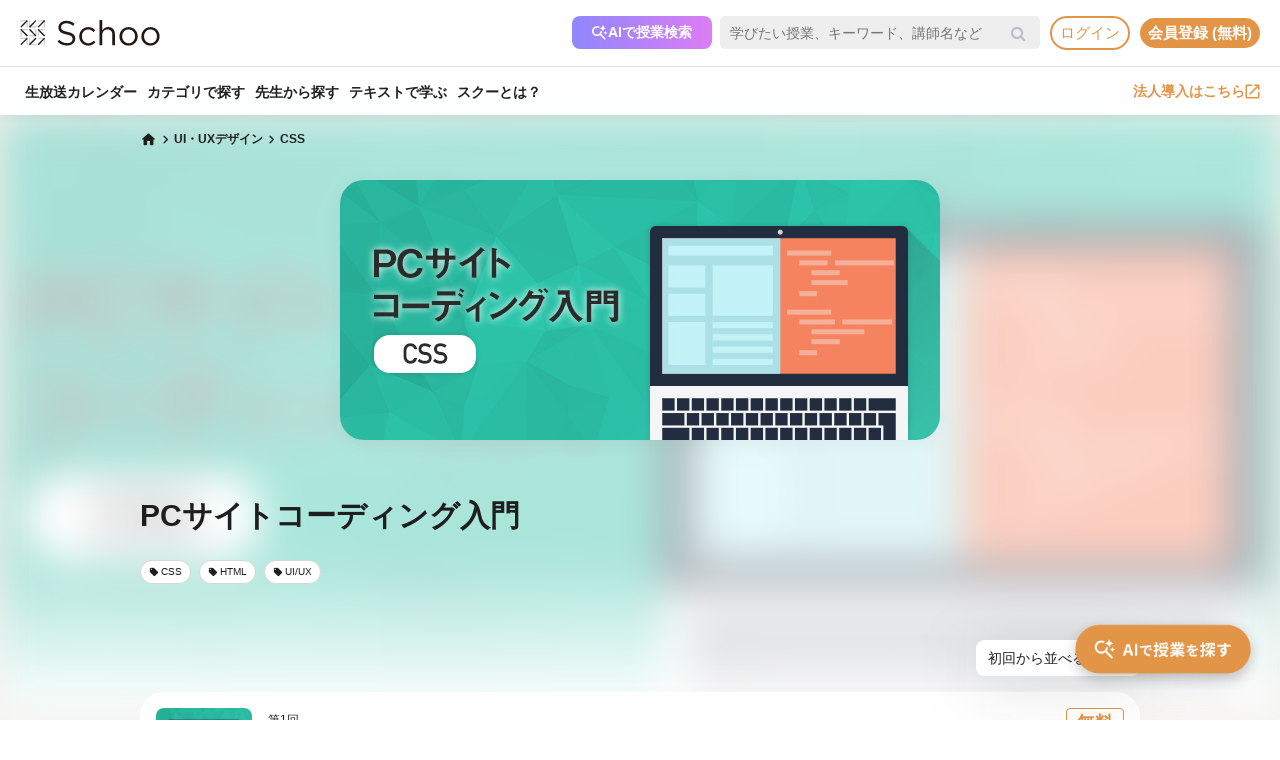

--- FILE ---
content_type: text/html; charset=UTF-8
request_url: https://schoo.jp/course/410
body_size: 190225
content:

<!DOCTYPE html>
<html lang="ja" xmlns:fb="http://ogp.me/ns/fb#" xmlns:og="http://ogp.me/ns#">
<head>
    <meta http-equiv="Content-type" content="text/html; charset=utf-8">
    <meta http-equiv="content-style-type" content="text/css">
    <meta http-equiv="content-script-type" content="text/javascript">
    <meta name="keywords" content="オンライン動画学習, 動画学習, MOOCs, SCHOO, スクー">
    <meta name="description" content="【講師：田中 晶子先生】「PCサイトコーディング入門」ではPCサイトの特性と振る舞いを学び、デザインカンプ通りにCSSコーディングしてシングルページのPC用UIを完成させるまでを学びます。難易度はターミナルのWebデザイナールート、「A-1 WebデザインのためのHTML入門」（https://schoo.jp/course/276）「A-2 WebデザインのためのCSS入門」（https://schoo.jp/cour..." />
    
            <meta property="al:android:url" content="https://schoo.jp/course/410">
            <meta property="al:android:package" content="jp.schoo.android.app">
            <meta property="al:android:app_name" content="Schoo">
    
    <meta name="google-site-verification" content="gowet9wP-Hg-OcyCdlkSFjZ-oPt02BPekY2mkXvYVu0" />
    <meta property="og:description" content="【講師：田中 晶子先生】「PCサイトコーディング入門」ではPCサイトの特性と振る舞いを学び、デザインカンプ通りにCSSコーディングしてシングルページのPC用UIを完成させるまでを学びます。難易度はターミナルのWebデザイナールート、「A-1 WebデザインのためのHTML入門」（https://schoo.jp/course/276）「A-2 WebデザインのためのCSS入門」（https://schoo.jp/cour..." />
    <meta property="og:title" content="PCサイトコーディング入門｜オンライン動画授業・講座のSchoo（スクー）" />
    <meta property="og:type" content="article">
    <meta property="og:image" content='https://s3-ap-northeast-1.amazonaws.com/i.schoo/images/class/600x260/3255.jpg?5441d3679a745afa7f842b1f4cbd407512bee629' />
    <meta property="og:url" content="https://schoo.jp/course/410" />
    <meta property="fb:app_id" content="155430651192949" />
    <meta name="twitter:card" content="summary_large_image" />
    <meta name="twitter:site" content="@schoo_inc" />
    <meta name="twitter:title" content="PCサイトコーディング入門｜オンライン動画授業・講座のSchoo（スクー）" />
    <meta name="twitter:description" content="【講師：田中 晶子先生】「PCサイトコーディング入門」ではPCサイトの特性と振る舞いを学び、デザインカンプ通りにCSSコーディングしてシングルページのPC用UIを完成させるまでを学びます。難易度はターミナルのWebデザイナールート、「A-1 WebデザインのためのHTML入門」（https://schoo.jp/course/276）「A-2 WebデザインのためのCSS入門」（https://schoo.jp/cour..." />
    <meta name="twitter:image:src" content="https://s3-ap-northeast-1.amazonaws.com/i.schoo/images/class/600x260/3255.jpg?5441d3679a745afa7f842b1f4cbd407512bee629" />

        <meta name="apple-itunes-app" content="app-id=903311774">
    <meta name="google-play-app" content="app-id=jp.schoo.android.app">

        <meta name="p:domain_verify" content="62114d9597764dbb9b50f631235a67e3"/>

        
<meta name="viewport" content="width=1024, maximum-scale=1, user-scalable=yes">
    <meta http-equiv="x-dns-prefetch-control" content="on">
    <link rel="dns-prefetch" href="http://s3-ap-northeast-1.amazonaws.com/i.schoo/">
    <link rel="dns-prefetch" href="https://prof-image.schoo.jp">
    <link rel="dns-prefetch" href="http://ajax.googleapis.com/">
    <link rel="dns-prefetch" href="http://graph.facebook.com/">
    <link rel="dns-prefetch" href="http://b.st-hatena.com/">
    <link rel="dns-prefetch" href="http://platform.twitter.com/">
    <link rel="dns-prefetch" href="http://static.mixi.jp/">
    <link rel="dns-prefetch" href="http://connect.facebook.net/">
    <link rel="dns-prefetch" href="http://fbcdn-profile-a.akamaihd.net/">
    <link rel="dns-prefetch" href="http://profile.ak.fbcdn.net/">
    <link href="https://fonts.googleapis.com/icon?family=Material+Icons+Round" rel="stylesheet">
    <title>PCサイトコーディング入門｜オンライン動画授業・講座のSchoo（スクー）</title>
    <link rel="alternate" type="application/rss+xml" title="授業情報" href="https://schoo.jp/feed/class" />
          <link rel="canonical" href="https://schoo.jp/course/410" />
                <link rel="stylesheet" href="//s3-ap-northeast-1.amazonaws.com/extlib/css/font-awesome-4.4.0/css/font-awesome.min.css" type="text/css" media="screen, print"/>
      
        <link rel = "stylesheet" href="/assets/css/min/app-0dab74482c5cf437ae89bbe16a152eaa.min.css?v=20260120140910" type="text/css" media="screen, print"/>
        <link rel = "stylesheet" href="/assets/css/desktop/course/info.css?v=20260120140910" type="text/css" media="screen, print"/>
    <link rel="stylesheet" href="/assets/css/app.css" type="text/css" media="screen, print"/>

<script>
  window.dataLayer = window.dataLayer || [];
  dataLayer.push({
    'login_status': 'non_login',
    'user_id': '',
  });
</script>



    <style>.async-hide { opacity: 0 !important} </style>
  <script>(function(a,s,y,n,c,h,i,d,e){s.className+=' '+y;h.start=1*new Date;
    h.end=i=function(){s.className=s.className.replace(RegExp(' ?'+y),'')};
    (a[n]=a[n]||[]).hide=h;setTimeout(function(){i();h.end=null},c);h.timeout=c;
    })(window,document.documentElement,'async-hide','dataLayer',4000, {'GTM-PWPH7B3':true});
  </script>

    <script>
    (function(w,d,s,l,i){w[l]=w[l]||[];w[l].push({'gtm.start':
      new Date().getTime(),event:'gtm.js'});var f=d.getElementsByTagName(s)[0],
    j=d.createElement(s),dl=l!='dataLayer'?'&l='+l:'';j.async=true;j.src=
    'https://www.googletagmanager.com/gtm.js?id='+i+dl;f.parentNode.insertBefore(j,f);
    })(window,document,'script','dataLayer','GTM-PWPH7B3');
  </script>


<script src="//ajax.googleapis.com/ajax/libs/jquery/1.10.2/jquery.min.js"></script>
<script src="//cdnjs.cloudflare.com/ajax/libs/jquery-easing/1.3/jquery.easing.min.js"></script>

    <script src='//s3-ap-northeast-1.amazonaws.com/extlib/js/underscore-min.js'></script>
    <script src='//s3-ap-northeast-1.amazonaws.com/extlib/js/backbone.min.js'></script>

    <script>
            if (!window.console){
        window.console = {
        log : function(msg){
            // do nothing.
        }
        };
      }
      var SC = {
          C: {
            http_form_token: '9030a069c4d36ea4b4c0b5689126371b',
            env: 2,
            device: 0,
            api_host: 'schoo.jp'
          },
          F: {},
          U: {
            id: '',
            name: '',
            thum: '',
            is_premium: '',
            faculty_id: '',
            login_status: 'non_login',
                                    corporation_id: '',
                          valid_purchase: {},
                      },
          B: {F:{},V:{},R:{},T:{},C:{},M:{}}
        };
    </script>

    <script src='/assets/js/min/app-f9b4586629abaf9425ca0d354ea43f45.min.js?v=20260120140910'></script>

<!-- // Call munchkin init -->
<script src='/assets/js/marketo/munchkin_init.js'></script>

<!-- Ptengine Tag -->
<script src="https://js.ptengine.jp/752w9gob.js"></script>
<!-- End Ptengine Tag -->
</head>
<body class="pc course info archive kizn-guest">

    <noscript><iframe src="https://www.googletagmanager.com/ns.html?id=GTM-PWPH7B3"
                      height="0" width="0" style="display:none;visibility:hidden"></iframe></noscript>






<div id="fb-root"></div>
<script>
window.fbAsyncInit = function() {
  FB.init({
    appId      : '155430651192949',
    xfbml      : true,
    version    : 'v2.1'
  });
};

(function(d, s, id) {
  var js, fjs = d.getElementsByTagName(s)[0];
  if (d.getElementById(id)) return;
  js = d.createElement(s); js.id = id;
  js.src = "//connect.facebook.net/ja_JP/sdk.js";
  fjs.parentNode.insertBefore(js, fjs);
}(document, 'script', 'facebook-jssdk'));
</script>


<script>
  SC.USER_ID = "";
  SC.UNLIMIT_START_TIME = 0;
</script>

<div id="globe">
<header class="headerContents" id="headerContents">
    <ul class="headerBox">
      <li class="headerBox-item">
        <div class="flexContents">
          <div class="logo">
                          <a href="https://schoo.jp/" class="ga_link" data-ga='{"category":"logo", "position":"toHome"}'><img src="//s3-ap-northeast-1.amazonaws.com/i.schoo/images/common/logo_black_landscape.svg" title="Schoo - 大人たちがずっと学び続ける生放送コミュニティ" alt="Schoo - 大人たちがずっと学び続ける生放送コミュニティ"></a>
                      </div>

          <ul class="gNav is_guest topNav">
                          <!-- 一部法人企業へのセキュリティチェックが必要なため、授業検索AIを表示しない。セキュリティチェックが完了した企業は授業検索AIを表示するように修正する予定。（https://schooinc.atlassian.net/browse/SUF-1927）-->
                              <li class="m_headerAISearch">
                  <button class="aiSearchButton" id="aiSearchButton">
                    <img src="//s3-ap-northeast-1.amazonaws.com/i.schoo/images/common/ai_search_icon.svg" alt="授業検索AI">
                    <span>AIで授業検索</span>
                  </button>
                </li>
                            <li class="m_headerSearchbox">
                <form action="/search" method="get" class="sc-searchbox searchHistory">
                  <div class="searchbox">
                    <button type="submit"></button>
                    <input type="text" placeholder="学びたい授業、キーワード、講師名など" name="q" value="" data-searchHis="js-searchHis-head" class="searchHistoryInput" autocomplete="off">
                                          <div class="searchHis--header searchHis--guest">
                        <ul class="searchHis_head_list">
                          <li class="searchHis_list-item">
                            <span><a href="#" id="btn_login_modal" class="search_loginlink">ログイン</a>すると検索履歴が表示されます。</span>
                          </li>
                        </ul>
                      </div>
                                      </div>
                </form>
              </li>
                                                      <li class="sub_menu login_menu">
                  <a href="#" id="btn_login_modal" class="link bold radius ga_link button ghost su2-primary600 x-small">ログイン</a>
                </li>
                            <li class="sub_menu login_menu">
                <a href="https://schoo.jp/entry" class="link bold radius ga_link button flat su2-primary600 x-small" data-ga='{"category":"entry", "position":"header", "type":"show_modal"}'>会員登録 (無料)</a>
              </li>
                      </ul>
        </div>
      </li>

      <li class="headerBox-item">
        <div class="flexContents">
          <ul class="gNav is_guest bottomNav">
                        <li class="nav_menu">
              <a href="https://schoo.jp/calendar"
                class="ga_link"
                data-ga='{"category":"navGlobal", "position":"toCalendar"}'>
                生放送カレンダー
              </a>
            </li>
            
            <li class="nav_menu">
              <a href="/class/category/"
                class="ga_link "
                data-ga='{"category":"navGlobal", "position":"toCategory"}'>
                カテゴリで探す
              </a>
              <div class="navMenuList simpleMenuList categoryNestMenu">
                                <div class="navbar__specialty">
                  <div class="navbar__specialty__list">
                    <div class="navbar__specialty__item navbar__specialty__item--large">
                      <a href="/class/category/dx/427" class="navbar__specialty__header ga_link" data-ga='{"category":"click_specialtyLinkNavGlobal", "position":"specialty427"}'>
                        <div class="navbar__specialty__content">
                          <div class="navbar__specialty__icon"><img src="//s3-ap-northeast-1.amazonaws.com/i.schoo/images/home/icon_specialty427.png" alt="デジタルリテラシー"></div>
                          <h3 class="navbar__specialty__category">デジタルリテラシー</h3>
                        </div>
                        <p class="navbar__specialty__read">テクノロジーを使い価値を最大化する</p>
                      </a>
                    </div>
                    <div class="navbar__specialty__item navbar__specialty__item--large">
                      <a href="/class/category/business/429" class="navbar__specialty__header ga_link" data-ga='{"category":"click_specialtyLinkNavGlobal", "position":"specialty429"}'>
                        <div class="navbar__specialty__content">
                          <div class="navbar__specialty__icon"><img src="//s3-ap-northeast-1.amazonaws.com/i.schoo/images/home/icon_specialty429.png" alt="ビジネス基礎力"></div>
                          <h3 class="navbar__specialty__category">ビジネス基礎力</h3>
                        </div>
                        <p class="navbar__specialty__read">明日をサバイブする仕事力をつける</p>
                      </a>
                    </div>
                    <div class="navbar__specialty__item navbar__specialty__item--small">
                      <a href="/class/category/dx/433" class="navbar__specialty__header ga_link" data-ga='{"category":"click_specialtyLinkNavGlobal", "position":"specialty433"}'>
                        <div class="navbar__specialty__content">
                          <div class="navbar__specialty__icon"><img src="//s3-ap-northeast-1.amazonaws.com/i.schoo/images/home/icon_specialty433.png" alt="デザイン力"></div>
                          <h3 class="navbar__specialty__category">デザイン力</h3>
                        </div>
                        <p class="navbar__specialty__read">アイデアを形にし未来を創造する</p>
                      </a>
                    </div>
                    <div class="navbar__specialty__item navbar__specialty__item--small">
                      <a href="/class/category/thinking/426" class="navbar__specialty__header ga_link" data-ga='{"category":"click_specialtyLinkNavGlobal", "position":"specialty426"}'>
                        <div class="navbar__specialty__content">
                          <div class="navbar__specialty__icon"><img src="//s3-ap-northeast-1.amazonaws.com/i.schoo/images/home/icon_specialty426.png" alt="AI時代の人間力"></div>
                          <h3 class="navbar__specialty__category">AI時代の人間力</h3>
                        </div>
                        <p class="navbar__specialty__read">替えのきかない人間の役割を追求する</p>
                      </a>
                    </div>
                    <div class="navbar__specialty__item navbar__specialty__item--small">
                      <a href="/class/category/culture/428" class="navbar__specialty__header ga_link" data-ga='{"category":"click_specialtyLinkNavGlobal", "position":"specialty428"}'>
                        <div class="navbar__specialty__content">
                          <div class="navbar__specialty__icon"><img src="//s3-ap-northeast-1.amazonaws.com/i.schoo/images/home/icon_specialty428.png" alt="リベラルアーツ"></div>
                          <h3 class="navbar__specialty__category">リベラルアーツ</h3>
                        </div>
                        <p class="navbar__specialty__read">イノベーションの源泉となる力を育む</p>
                      </a>
                    </div>
                  </div>
                </div>
                <div class="navbar__category">すべてのカテゴリ</div>
                <ul class="navbar__category__list">
                                      <li>
                      <a href="/class/category/business/"
                          class="ga_link"
                          data-ga='{"category":"navGlobal", "position":"header_business"}'>
                        ビジネススキル                      </a>
                    </li>
                                      <li>
                      <a href="/class/category/thinking/"
                          class="ga_link"
                          data-ga='{"category":"navGlobal", "position":"header_thinking"}'>
                        思考術・自己啓発                      </a>
                    </li>
                                      <li>
                      <a href="/class/category/management/"
                          class="ga_link"
                          data-ga='{"category":"navGlobal", "position":"header_management"}'>
                        マネジメント                      </a>
                    </li>
                                      <li>
                      <a href="/class/category/marketing/"
                          class="ga_link"
                          data-ga='{"category":"navGlobal", "position":"header_marketing"}'>
                        マーケティング                      </a>
                    </li>
                                      <li>
                      <a href="/class/category/web_design/"
                          class="ga_link"
                          data-ga='{"category":"navGlobal", "position":"header_web_design"}'>
                        UI・UXデザイン                      </a>
                    </li>
                                      <li>
                      <a href="/class/category/graphic/"
                          class="ga_link"
                          data-ga='{"category":"navGlobal", "position":"header_graphic"}'>
                        デザイン                      </a>
                    </li>
                                      <li>
                      <a href="/class/category/programming/"
                          class="ga_link"
                          data-ga='{"category":"navGlobal", "position":"header_programming"}'>
                        プログラミング                      </a>
                    </li>
                                      <li>
                      <a href="/class/category/engineer/"
                          class="ga_link"
                          data-ga='{"category":"navGlobal", "position":"header_engineer"}'>
                        開発                      </a>
                    </li>
                                      <li>
                      <a href="/class/category/dx/"
                          class="ga_link"
                          data-ga='{"category":"navGlobal", "position":"header_dx"}'>
                        DX                      </a>
                    </li>
                                      <li>
                      <a href="/class/category/tech/"
                          class="ga_link"
                          data-ga='{"category":"navGlobal", "position":"header_tech"}'>
                        イノベーション                      </a>
                    </li>
                                      <li>
                      <a href="/class/category/occupations/"
                          class="ga_link"
                          data-ga='{"category":"navGlobal", "position":"header_occupations"}'>
                        管理部門                      </a>
                    </li>
                                      <li>
                      <a href="/class/category/company/"
                          class="ga_link"
                          data-ga='{"category":"navGlobal", "position":"header_company"}'>
                        コンプライアンス・研修                      </a>
                    </li>
                                      <li>
                      <a href="/class/category/culture/"
                          class="ga_link"
                          data-ga='{"category":"navGlobal", "position":"header_culture"}'>
                        リベラルアーツ                      </a>
                    </li>
                                      <li>
                      <a href="/class/category/society/"
                          class="ga_link"
                          data-ga='{"category":"navGlobal", "position":"header_society"}'>
                        社会課題・ダイバーシティ                      </a>
                    </li>
                                      <li>
                      <a href="/class/category/oaskill/"
                          class="ga_link"
                          data-ga='{"category":"navGlobal", "position":"header_oaskill"}'>
                        PCスキル                      </a>
                    </li>
                                      <li>
                      <a href="/class/category/work/"
                          class="ga_link"
                          data-ga='{"category":"navGlobal", "position":"header_work"}'>
                        起業・複業・キャリア                      </a>
                    </li>
                                      <li>
                      <a href="/class/category/fintech/"
                          class="ga_link"
                          data-ga='{"category":"navGlobal", "position":"header_fintech"}'>
                        お金                      </a>
                    </li>
                                      <li>
                      <a href="/class/category/english/"
                          class="ga_link"
                          data-ga='{"category":"navGlobal", "position":"header_english"}'>
                        英語・語学                      </a>
                    </li>
                                      <li>
                      <a href="/class/category/health/"
                          class="ga_link"
                          data-ga='{"category":"navGlobal", "position":"header_health"}'>
                        ヘルスケア                      </a>
                    </li>
                                      <li>
                      <a href="/class/category/hobby/"
                          class="ga_link"
                          data-ga='{"category":"navGlobal", "position":"header_hobby"}'>
                        その他                      </a>
                    </li>
                                  </ul>
                <div class="navbar__category__foot">
                  <a href="/class/category/" class="navbar__category__link">
                    カテゴリトップへ
                    <span class="material-icons-round">chevron_right</span>
                  </a>
                </div>
              </div>
            </li>

                                      <li class="nav_menu">
                <a href="/teacher" class="ga_link" data-ga='{"category":"navGlobal", "position":"header_teacher"}'>先生から探す</a>
              </li>
              <li class="nav_menu">
                <a href="/matome/article/" class="ga_link" data-ga='{"category":"navGlobal", "position":"header_matome"}'>テキストで学ぶ</a>
              </li>
              <li class="nav_menu">
                <a href="/about" class="ga_link" data-ga='{"category":"navGlobal", "position":"header_about"}'>スクーとは？</a>
              </li>
            
                                  </ul>
          <ul class="gNav">
                          <li class="sub_menu">
                <a href="https://schoo.jp/biz" class="externalLink ga_link " data-ga='{"category":"commonHeaderToBizLp", "position":"header"}' target="_blank" rel="noopener">法人導入はこちら<img src="//s3-ap-northeast-1.amazonaws.com/i.schoo/images/common/external_link.svg" alt="法人導入はこちら"></a>
              </li>
                                              </ul>
        </div>
      </li>
    </ul>
</header>

<!-- AI検索モーダルテンプレート -->
<script id="AiSearchModalViewTpl" type="text/template">
  <div class="aiSearchModalContainer">
    <div class="aiSearchModalCloseButton" id="aiSearchModalCloseBtn"><img src="//s3-ap-northeast-1.amazonaws.com/i.schoo/images/common/close_icon.svg" alt="モーダルを閉じる"></div>
    <div class="aiSearchModalContent">
      <div class="terms_wrapper_PC">
        <iframe src="https://udify.app/chatbot/AjJut4b3krLqDL6L" frameborder="0" allow="microphone"></iframe>
      </div>
    </div>
    <div class="aiSearchPolicy">
      <ul class="aiSearchPolicyList">
        <li class="aiSearchPolicyItem">・画面の読み込み、および回答に時間がかかる場合があります。1分程度反応がない場合、ページの再読み込みをお試しください。</li>
        <li class="aiSearchPolicyItem">・回答の精度が低い、または回答が制限された場合は、チャットボット右上のアイコン「チャットをリセット」をお試しください。</li>
        <li class="aiSearchPolicyItem">・同じ端末・ブラウザをご利用の場合、過去のチャット履歴が残ります。複数人で利用する際は、必ず「チャットをリセット」してください。</li>
        <li class="aiSearchPolicyItem">・授業検索AIアシスタント（β版）は、授業を探す目的以外ではお使いいただけません。（個人情報や機密情報等の入力はお控えください）</li>
        <li class="aiSearchPolicyItem">・提案の正確性・有効性を保証するものではありません。最終的なご判断はご自身でお願いいたします。</li>
        <li class="aiSearchPolicyItem">・授業検索AIアシスタントの利用をもって、<a href="https://schoo.jp/pages/ai-policy" target="_blank" class="aiSearchPolicyLink">AIアシスタント利用ポリシー</a>に同意いただいたものとします。</li>
      </ul>
    </div>
  </div>
</script>
</div>



<noscript>
  <div class="alertJS">
    <p>Schooをご利用になるには、JavaScriptの設定を有効にしてください。 <a href="http://www.yahoo-help.jp/app/noscript" target="_blank">→JavaScriptの設定方法（参考）</a></p>
  </div>
</noscript>




<div class="l-courseInfo">
  <div class="p-content">
    <!-- FV背景 -->
    <div class="p-firstViewBgImageWrapper">
      <div class="p-firstViewBgImage"
        style="background-image: url(//s3-ap-northeast-1.amazonaws.com/i.schoo/images/class/600x260/3255.jpg);"
      ></div>
    </div>

    <!-- パンくず -->
    <div class="u-container u-relative p-breadcrumb">
      <ul class="c-breadcrumbs" itemscope="" itemtype="http://data-vocabulary.org/Breadcrumb">
  <li class="c-breadcrumbs__item">
    <a href="https://schoo.jp/" itemprop="url" class="c-breadcrumbs__link c-breadcrumbs__homeIconWrapper">
      <span itemprop="title" class="material-icons-round c-breadcrumbs__homeIcon">home</span>
    </a>
  </li>
                    <li class="c-breadcrumbs__item">
          <a href="/class/category/web_design/" itemprop="url" class="c-breadcrumbs__link">
            <span itemprop="title" class="c-breadcrumbs__text">UI・UXデザイン</span>
          </a>
        </li>
                        <li class="c-breadcrumbs__item">
          <a href="/class/category/web_design/17" itemprop="url" class="c-breadcrumbs__link">
            <span itemprop="title" class="c-breadcrumbs__text">CSS</span>
          </a>
        </li>
            </ul>
    </div>

    <!-- コース情報 -->
    <main class="u-container p-course ">
      <div class="p-course__imageWrapper" itemprop="image" itemscope itemtype="https://schema.org/ImageObject">
        <img class="p-course__image" itemprop="thumbnailUrl"
          src="//s3-ap-northeast-1.amazonaws.com/i.schoo/images/class/600x260/3255.jpg"
          alt="PCサイトコーディング入門"
          title="PCサイトコーディング入門"
        >
        <meta itemprop="url" content="//s3-ap-northeast-1.amazonaws.com/i.schoo/images/class/600x260/3255.jpg">
        <meta itemprop="thumbnailUrl" content="//s3-ap-northeast-1.amazonaws.com/i.schoo/images/class/600x260/3255.jpg">
        <meta itemprop="width" content="600">
        <meta itemprop="height" content="260">
      </div>
      <div class="p-course__body">
        <div class="p-course__titleWrapper">
  <div class="p-course__title">
    <h1 class="p-course__titleText">PCサイトコーディング入門</h1>
  </div>
  <div id="p-course__reservationButton">
    <div class="bookmark">
      
<div class="reservation mark vertical" data-course-id="410">
  <div class="reservationBox" class_id="3255"></div>
</div>
    </div>
  </div>
</div>

  <section class="p-tags">
    <ul class="p-tags__list">
              <li>
          <a href="/class/category/web_design/17"
            class="p-tags__item ga_link"
            data-ga='{"category":"tagOnCourseInfo", "position":"tag17"}'
          >
            <span class="material-icons-round p-tags__icon">local_offer</span>
            <span class="p-tags__text">CSS</span>
          </a>
        </li>
              <li>
          <a href="/class/category/web_design/37"
            class="p-tags__item ga_link"
            data-ga='{"category":"tagOnCourseInfo", "position":"tag37"}'
          >
            <span class="material-icons-round p-tags__icon">local_offer</span>
            <span class="p-tags__text">HTML</span>
          </a>
        </li>
              <li>
          <a href="/class/category/web_design/69"
            class="p-tags__item ga_link"
            data-ga='{"category":"tagOnCourseInfo", "position":"tag69"}'
          >
            <span class="material-icons-round p-tags__icon">local_offer</span>
            <span class="p-tags__text">UI/UX</span>
          </a>
        </li>
          </ul>
  </section>
      </div>
    </main>

    <!-- 臨時お知らせ -->
    <div id="alertNewsWrap"></div>

    <!-- 授業リスト -->
      <div class="p-classes js-sortReverseWrapper">
    <div class="p-classes__head u-container">
      <a href="#courseDescription" class="p-anchorLink">コース概要を見る</a>
              <div class="p-classes__sortOption">
                      <ul class="c-customSelect p-classes__select js-customSelect">
              <li class="c-customSelect__item is-selected p-classes__selectItem js-customSelect__item" data-value="old">初回から並べる</li>
              <li class="c-customSelect__item p-classes__selectItem js-customSelect__item" data-value="new">最新から並べる</li>
              <input type="radio" class="c-customSelect__hiddenInput js-customSelect__input js-sortReverseSelectBox" value="new">
            </ul>
                  </div>
          </div>
    <div class="p-classes__overlayWrapper p-classes__listWrapper u-container js-foldingByItemCountWrapper" data-item-limit="5">
      <ul class="p-classes__list js-sortReverseList">
                  <li class="p-classes__item js-foldingByItemCountItem">
            <a href="/class/3255" class="p-classes__itemLink"></a>
            <div class="p-classes__itemInner">
                              <div class="p-classes__publicStatusLabel ">
                  無料                </div>
                            <div class="p-classes__itemHead">
                <div class="p-classes__image ">
                  <img src="//s3-ap-northeast-1.amazonaws.com/i.schoo/images/class/3255.jpg" alt="PCサイトコーディング入門 -スマホサイトUIとの違い-">
                                  </div>
                              </div>
              <div class="p-classes__body">
                                  <p class="p-classes__classNumber">
                    第1回
                                      </p>
                  <div class="p-classes-title-bookmark__wrapper">
                    <h3 class="p-classes__title">PCサイトコーディング入門 -スマホサイトUIとの違い-</h3>
                    <div class="class_bookmark js-class_bookmark"
    data-class-id="3255"
    data-is-live="false"
>
    <button class="class_bookmark__button js-class_bookmark__button"></button>
    <div class="class_bookmark__count js-class_bookmark__count hidden__likeCount"></div>
</div>
                  </div>
                                <div class="p-classes__info">
                  <div class="p-classes__onAirDate">
                                          2016年4月10日                      <span class="p-classes__onAirDuration">60min</span>
                                      </div>
                                  </div>
                                  <ul class="p-classes__teachers">
                                          <li class="p-classes__teachersItem">
                        <a class="p-classes__teachersColumn p-classes__teachersColumn--link ga_link"
                          href="/teacher/315"                          title="田中 晶子"
                          data-ga='{"category":"click_teacherInfoOnCourseInfo", "position":"ClassList"}'
                        >
                          <img src="//s3-ap-northeast-1.amazonaws.com/i.schoo/images/common/spacer.svg"
                            data-src="//s3-ap-northeast-1.amazonaws.com/i.schoo/images/teacher/315.jpg"
                            alt="田中 晶子"
                            class="lazyload p-classes__teachersColumnImage"
                          >
                          <div class="p-classes__teachersColumnBody">
                            <h4 class="p-classes__teachersColumnName">田中 晶子</h4>
                            <p class="p-classes__teachersColumnPost">webデザイナー</p>
                          </div>
                        </a>
                                              <li class="p-classes__teachersItem">
                        <a class="p-classes__teachersColumn "
                                                    title="新井 利佳"
                          data-ga='{"category":"click_teacherInfoOnCourseInfo", "position":"ClassList"}'
                        >
                          <img src="//s3-ap-northeast-1.amazonaws.com/i.schoo/images/common/spacer.svg"
                            data-src="//s3-ap-northeast-1.amazonaws.com/i.schoo/images/presenter/11.jpg"
                            alt="新井 利佳"
                            class="lazyload p-classes__teachersColumnImage"
                          >
                          <div class="p-classes__teachersColumnBody">
                            <h4 class="p-classes__teachersColumnName">新井 利佳</h4>
                            <p class="p-classes__teachersColumnPost">スクー放送部</p>
                          </div>
                        </a>
                                              </li>
                  </ul>
                              </div>
              <div class="p-classes__room">
                <div class="p-classes__roomButtonBox">
                  <a href="/class/3255" class="p-classes__link">
                    詳細を見る
                  </a>
                  <a href="/class/3255/room"
                    class="p-classes__joinButton
                    ga_link                    "
                    data-ga='{"category":"infoArchive", "position":"enterRoom", "classId":"3255"}'
                  >
                                          <span class="material-icons-round">play_arrow</span>
                                        <span>無料で受講</span>
                  </a>
                </div>

                <div class="p-classes__roomBottom">
                                                        <div class="p-classes__roomProgress">
                      <p class="p-classes__roomProgressText">
                                                  受講完了まであと100%
                                              </p>
                      <div class="p-classes__roomProgressBar">
                        <div class="p-classes__roomProgressBarInner"
                          style="width: 0%;"
                        ></div>
                      </div>
                    </div>
                                  </div>
              </div>
            </div>
          </li>
                  <li class="p-classes__item js-foldingByItemCountItem">
            <a href="/class/3256" class="p-classes__itemLink"></a>
            <div class="p-classes__itemInner">
                              <div class="p-classes__publicStatusLabel p-classes__publicStatusLabel--premium">
                  PREMIUM                </div>
                            <div class="p-classes__itemHead">
                <div class="p-classes__image ">
                  <img src="//s3-ap-northeast-1.amazonaws.com/i.schoo/images/class/3256.jpg" alt="PCサイトコーディング入門 -第一階層のタグの成型-">
                                  </div>
                              </div>
              <div class="p-classes__body">
                                  <p class="p-classes__classNumber">
                    第2回
                                      </p>
                  <div class="p-classes-title-bookmark__wrapper">
                    <h3 class="p-classes__title">PCサイトコーディング入門 -第一階層のタグの成型-</h3>
                    <div class="class_bookmark js-class_bookmark"
    data-class-id="3256"
    data-is-live="false"
>
    <button class="class_bookmark__button js-class_bookmark__button"></button>
    <div class="class_bookmark__count js-class_bookmark__count hidden__likeCount"></div>
</div>
                  </div>
                                <div class="p-classes__info">
                  <div class="p-classes__onAirDate">
                                          2016年4月17日                      <span class="p-classes__onAirDuration">60min</span>
                                      </div>
                                  </div>
                                  <ul class="p-classes__teachers">
                                          <li class="p-classes__teachersItem">
                        <a class="p-classes__teachersColumn p-classes__teachersColumn--link ga_link"
                          href="/teacher/315"                          title="田中 晶子"
                          data-ga='{"category":"click_teacherInfoOnCourseInfo", "position":"ClassList"}'
                        >
                          <img src="//s3-ap-northeast-1.amazonaws.com/i.schoo/images/common/spacer.svg"
                            data-src="//s3-ap-northeast-1.amazonaws.com/i.schoo/images/teacher/315.jpg"
                            alt="田中 晶子"
                            class="lazyload p-classes__teachersColumnImage"
                          >
                          <div class="p-classes__teachersColumnBody">
                            <h4 class="p-classes__teachersColumnName">田中 晶子</h4>
                            <p class="p-classes__teachersColumnPost">webデザイナー</p>
                          </div>
                        </a>
                                              <li class="p-classes__teachersItem">
                        <a class="p-classes__teachersColumn p-classes__teachersColumn--link ga_link"
                          href="https://schooinc.notion.site/Schoo-7d438eb1c2a3448382f70f033f85a410?p=46b65c7c03d848e1910a8f6d69af4dc0&pm=c"                          title="徳田　葵"
                          data-ga='{"category":"click_teacherInfoOnCourseInfo", "position":"ClassList"}'
                        >
                          <img src="//s3-ap-northeast-1.amazonaws.com/i.schoo/images/common/spacer.svg"
                            data-src="//s3-ap-northeast-1.amazonaws.com/i.schoo/images/presenter/20.jpg"
                            alt="徳田　葵"
                            class="lazyload p-classes__teachersColumnImage"
                          >
                          <div class="p-classes__teachersColumnBody">
                            <h4 class="p-classes__teachersColumnName">徳田　葵</h4>
                            <p class="p-classes__teachersColumnPost">スクー放送部</p>
                          </div>
                        </a>
                                              </li>
                  </ul>
                              </div>
              <div class="p-classes__room">
                <div class="p-classes__roomButtonBox">
                  <a href="/class/3256" class="p-classes__link">
                    詳細を見る
                  </a>
                  <a href="/class/3256/room"
                    class="p-classes__joinButton
                    ga_link                    "
                    data-ga='{"category":"infoArchive", "position":"enterRoom", "classId":"3256"}'
                  >
                                          <span class="material-icons-round">play_arrow</span>
                                        <span>おためし受講</span>
                  </a>
                </div>

                <div class="p-classes__roomBottom">
                                                    </div>
              </div>
            </div>
          </li>
                  <li class="p-classes__item js-foldingByItemCountItem">
            <a href="/class/3257" class="p-classes__itemLink"></a>
            <div class="p-classes__itemInner">
                              <div class="p-classes__publicStatusLabel p-classes__publicStatusLabel--premium">
                  PREMIUM                </div>
                            <div class="p-classes__itemHead">
                <div class="p-classes__image ">
                  <img src="//s3-ap-northeast-1.amazonaws.com/i.schoo/images/class/3257.jpg" alt="PCサイトコーディング入門 -ファーストビューのUI-">
                                  </div>
                              </div>
              <div class="p-classes__body">
                                  <p class="p-classes__classNumber">
                    第3回
                                      </p>
                  <div class="p-classes-title-bookmark__wrapper">
                    <h3 class="p-classes__title">PCサイトコーディング入門 -ファーストビューのUI-</h3>
                    <div class="class_bookmark js-class_bookmark"
    data-class-id="3257"
    data-is-live="false"
>
    <button class="class_bookmark__button js-class_bookmark__button"></button>
    <div class="class_bookmark__count js-class_bookmark__count hidden__likeCount"></div>
</div>
                  </div>
                                <div class="p-classes__info">
                  <div class="p-classes__onAirDate">
                                          2016年4月24日                      <span class="p-classes__onAirDuration">60min</span>
                                      </div>
                                  </div>
                                  <ul class="p-classes__teachers">
                                          <li class="p-classes__teachersItem">
                        <a class="p-classes__teachersColumn p-classes__teachersColumn--link ga_link"
                          href="/teacher/315"                          title="田中 晶子"
                          data-ga='{"category":"click_teacherInfoOnCourseInfo", "position":"ClassList"}'
                        >
                          <img src="//s3-ap-northeast-1.amazonaws.com/i.schoo/images/common/spacer.svg"
                            data-src="//s3-ap-northeast-1.amazonaws.com/i.schoo/images/teacher/315.jpg"
                            alt="田中 晶子"
                            class="lazyload p-classes__teachersColumnImage"
                          >
                          <div class="p-classes__teachersColumnBody">
                            <h4 class="p-classes__teachersColumnName">田中 晶子</h4>
                            <p class="p-classes__teachersColumnPost">webデザイナー</p>
                          </div>
                        </a>
                                              <li class="p-classes__teachersItem">
                        <a class="p-classes__teachersColumn p-classes__teachersColumn--link ga_link"
                          href="https://schooinc.notion.site/Schoo-7d438eb1c2a3448382f70f033f85a410?p=46b65c7c03d848e1910a8f6d69af4dc0&pm=c"                          title="徳田　葵"
                          data-ga='{"category":"click_teacherInfoOnCourseInfo", "position":"ClassList"}'
                        >
                          <img src="//s3-ap-northeast-1.amazonaws.com/i.schoo/images/common/spacer.svg"
                            data-src="//s3-ap-northeast-1.amazonaws.com/i.schoo/images/presenter/20.jpg"
                            alt="徳田　葵"
                            class="lazyload p-classes__teachersColumnImage"
                          >
                          <div class="p-classes__teachersColumnBody">
                            <h4 class="p-classes__teachersColumnName">徳田　葵</h4>
                            <p class="p-classes__teachersColumnPost">スクー放送部</p>
                          </div>
                        </a>
                                              </li>
                  </ul>
                              </div>
              <div class="p-classes__room">
                <div class="p-classes__roomButtonBox">
                  <a href="/class/3257" class="p-classes__link">
                    詳細を見る
                  </a>
                  <a href="/class/3257/room"
                    class="p-classes__joinButton
                    ga_link                    "
                    data-ga='{"category":"infoArchive", "position":"enterRoom", "classId":"3257"}'
                  >
                                          <span class="material-icons-round">play_arrow</span>
                                        <span>おためし受講</span>
                  </a>
                </div>

                <div class="p-classes__roomBottom">
                                                    </div>
              </div>
            </div>
          </li>
                  <li class="p-classes__item js-foldingByItemCountItem">
            <a href="/class/3258" class="p-classes__itemLink"></a>
            <div class="p-classes__itemInner">
                              <div class="p-classes__publicStatusLabel p-classes__publicStatusLabel--premium">
                  PREMIUM                </div>
                            <div class="p-classes__itemHead">
                <div class="p-classes__image ">
                  <img src="//s3-ap-northeast-1.amazonaws.com/i.schoo/images/class/3258.jpg" alt="PCサイトコーディング入門 -メインコンテンツのUI-">
                                  </div>
                              </div>
              <div class="p-classes__body">
                                  <p class="p-classes__classNumber">
                    第4回
                                      </p>
                  <div class="p-classes-title-bookmark__wrapper">
                    <h3 class="p-classes__title">PCサイトコーディング入門 -メインコンテンツのUI-</h3>
                    <div class="class_bookmark js-class_bookmark"
    data-class-id="3258"
    data-is-live="false"
>
    <button class="class_bookmark__button js-class_bookmark__button"></button>
    <div class="class_bookmark__count js-class_bookmark__count hidden__likeCount"></div>
</div>
                  </div>
                                <div class="p-classes__info">
                  <div class="p-classes__onAirDate">
                                          2016年5月1日                      <span class="p-classes__onAirDuration">60min</span>
                                      </div>
                                  </div>
                                  <ul class="p-classes__teachers">
                                          <li class="p-classes__teachersItem">
                        <a class="p-classes__teachersColumn p-classes__teachersColumn--link ga_link"
                          href="/teacher/315"                          title="田中 晶子"
                          data-ga='{"category":"click_teacherInfoOnCourseInfo", "position":"ClassList"}'
                        >
                          <img src="//s3-ap-northeast-1.amazonaws.com/i.schoo/images/common/spacer.svg"
                            data-src="//s3-ap-northeast-1.amazonaws.com/i.schoo/images/teacher/315.jpg"
                            alt="田中 晶子"
                            class="lazyload p-classes__teachersColumnImage"
                          >
                          <div class="p-classes__teachersColumnBody">
                            <h4 class="p-classes__teachersColumnName">田中 晶子</h4>
                            <p class="p-classes__teachersColumnPost">webデザイナー</p>
                          </div>
                        </a>
                                              <li class="p-classes__teachersItem">
                        <a class="p-classes__teachersColumn p-classes__teachersColumn--link ga_link"
                          href="https://schooinc.notion.site/Schoo-7d438eb1c2a3448382f70f033f85a410?p=46b65c7c03d848e1910a8f6d69af4dc0&pm=c"                          title="徳田　葵"
                          data-ga='{"category":"click_teacherInfoOnCourseInfo", "position":"ClassList"}'
                        >
                          <img src="//s3-ap-northeast-1.amazonaws.com/i.schoo/images/common/spacer.svg"
                            data-src="//s3-ap-northeast-1.amazonaws.com/i.schoo/images/presenter/20.jpg"
                            alt="徳田　葵"
                            class="lazyload p-classes__teachersColumnImage"
                          >
                          <div class="p-classes__teachersColumnBody">
                            <h4 class="p-classes__teachersColumnName">徳田　葵</h4>
                            <p class="p-classes__teachersColumnPost">スクー放送部</p>
                          </div>
                        </a>
                                              </li>
                  </ul>
                              </div>
              <div class="p-classes__room">
                <div class="p-classes__roomButtonBox">
                  <a href="/class/3258" class="p-classes__link">
                    詳細を見る
                  </a>
                  <a href="/class/3258/room"
                    class="p-classes__joinButton
                    ga_link                    "
                    data-ga='{"category":"infoArchive", "position":"enterRoom", "classId":"3258"}'
                  >
                                          <span class="material-icons-round">play_arrow</span>
                                        <span>おためし受講</span>
                  </a>
                </div>

                <div class="p-classes__roomBottom">
                                                    </div>
              </div>
            </div>
          </li>
                  <li class="p-classes__item js-foldingByItemCountItem">
            <a href="/class/3259" class="p-classes__itemLink"></a>
            <div class="p-classes__itemInner">
                              <div class="p-classes__publicStatusLabel p-classes__publicStatusLabel--premium">
                  PREMIUM                </div>
                            <div class="p-classes__itemHead">
                <div class="p-classes__image ">
                  <img src="//s3-ap-northeast-1.amazonaws.com/i.schoo/images/class/3259.jpg" alt="PCサイトコーディング入門 -googleマップをサイトの全幅にする-">
                                  </div>
                              </div>
              <div class="p-classes__body">
                                  <p class="p-classes__classNumber">
                    第5回
                                      </p>
                  <div class="p-classes-title-bookmark__wrapper">
                    <h3 class="p-classes__title">PCサイトコーディング入門 -googleマップをサイトの全幅にする-</h3>
                    <div class="class_bookmark js-class_bookmark"
    data-class-id="3259"
    data-is-live="false"
>
    <button class="class_bookmark__button js-class_bookmark__button"></button>
    <div class="class_bookmark__count js-class_bookmark__count hidden__likeCount"></div>
</div>
                  </div>
                                <div class="p-classes__info">
                  <div class="p-classes__onAirDate">
                                          2016年5月8日                      <span class="p-classes__onAirDuration">60min</span>
                                      </div>
                                  </div>
                                  <ul class="p-classes__teachers">
                                          <li class="p-classes__teachersItem">
                        <a class="p-classes__teachersColumn p-classes__teachersColumn--link ga_link"
                          href="/teacher/315"                          title="田中 晶子"
                          data-ga='{"category":"click_teacherInfoOnCourseInfo", "position":"ClassList"}'
                        >
                          <img src="//s3-ap-northeast-1.amazonaws.com/i.schoo/images/common/spacer.svg"
                            data-src="//s3-ap-northeast-1.amazonaws.com/i.schoo/images/teacher/315.jpg"
                            alt="田中 晶子"
                            class="lazyload p-classes__teachersColumnImage"
                          >
                          <div class="p-classes__teachersColumnBody">
                            <h4 class="p-classes__teachersColumnName">田中 晶子</h4>
                            <p class="p-classes__teachersColumnPost">webデザイナー</p>
                          </div>
                        </a>
                                              <li class="p-classes__teachersItem">
                        <a class="p-classes__teachersColumn p-classes__teachersColumn--link ga_link"
                          href="https://schooinc.notion.site/Schoo-7d438eb1c2a3448382f70f033f85a410?p=46b65c7c03d848e1910a8f6d69af4dc0&pm=c"                          title="徳田　葵"
                          data-ga='{"category":"click_teacherInfoOnCourseInfo", "position":"ClassList"}'
                        >
                          <img src="//s3-ap-northeast-1.amazonaws.com/i.schoo/images/common/spacer.svg"
                            data-src="//s3-ap-northeast-1.amazonaws.com/i.schoo/images/presenter/20.jpg"
                            alt="徳田　葵"
                            class="lazyload p-classes__teachersColumnImage"
                          >
                          <div class="p-classes__teachersColumnBody">
                            <h4 class="p-classes__teachersColumnName">徳田　葵</h4>
                            <p class="p-classes__teachersColumnPost">スクー放送部</p>
                          </div>
                        </a>
                                              </li>
                  </ul>
                              </div>
              <div class="p-classes__room">
                <div class="p-classes__roomButtonBox">
                  <a href="/class/3259" class="p-classes__link">
                    詳細を見る
                  </a>
                  <a href="/class/3259/room"
                    class="p-classes__joinButton
                    ga_link                    "
                    data-ga='{"category":"infoArchive", "position":"enterRoom", "classId":"3259"}'
                  >
                                          <span class="material-icons-round">play_arrow</span>
                                        <span>おためし受講</span>
                  </a>
                </div>

                <div class="p-classes__roomBottom">
                                                    </div>
              </div>
            </div>
          </li>
                  <li class="p-classes__item js-foldingByItemCountItem">
            <a href="/class/3260" class="p-classes__itemLink"></a>
            <div class="p-classes__itemInner">
                              <div class="p-classes__publicStatusLabel p-classes__publicStatusLabel--premium">
                  PREMIUM                </div>
                            <div class="p-classes__itemHead">
                <div class="p-classes__image ">
                  <img src="//s3-ap-northeast-1.amazonaws.com/i.schoo/images/class/3260.jpg" alt="PCサイトコーディング入門 -スライドするヒーローイメージ-">
                                  </div>
                              </div>
              <div class="p-classes__body">
                                  <p class="p-classes__classNumber">
                    第6回
                                      </p>
                  <div class="p-classes-title-bookmark__wrapper">
                    <h3 class="p-classes__title">PCサイトコーディング入門 -スライドするヒーローイメージ-</h3>
                    <div class="class_bookmark js-class_bookmark"
    data-class-id="3260"
    data-is-live="false"
>
    <button class="class_bookmark__button js-class_bookmark__button"></button>
    <div class="class_bookmark__count js-class_bookmark__count hidden__likeCount"></div>
</div>
                  </div>
                                <div class="p-classes__info">
                  <div class="p-classes__onAirDate">
                                          2016年5月15日                      <span class="p-classes__onAirDuration">60min</span>
                                      </div>
                                  </div>
                                  <ul class="p-classes__teachers">
                                          <li class="p-classes__teachersItem">
                        <a class="p-classes__teachersColumn p-classes__teachersColumn--link ga_link"
                          href="/teacher/315"                          title="田中 晶子"
                          data-ga='{"category":"click_teacherInfoOnCourseInfo", "position":"ClassList"}'
                        >
                          <img src="//s3-ap-northeast-1.amazonaws.com/i.schoo/images/common/spacer.svg"
                            data-src="//s3-ap-northeast-1.amazonaws.com/i.schoo/images/teacher/315.jpg"
                            alt="田中 晶子"
                            class="lazyload p-classes__teachersColumnImage"
                          >
                          <div class="p-classes__teachersColumnBody">
                            <h4 class="p-classes__teachersColumnName">田中 晶子</h4>
                            <p class="p-classes__teachersColumnPost">webデザイナー</p>
                          </div>
                        </a>
                                              <li class="p-classes__teachersItem">
                        <a class="p-classes__teachersColumn p-classes__teachersColumn--link ga_link"
                          href="https://schooinc.notion.site/Schoo-7d438eb1c2a3448382f70f033f85a410?p=46b65c7c03d848e1910a8f6d69af4dc0&pm=c"                          title="徳田　葵"
                          data-ga='{"category":"click_teacherInfoOnCourseInfo", "position":"ClassList"}'
                        >
                          <img src="//s3-ap-northeast-1.amazonaws.com/i.schoo/images/common/spacer.svg"
                            data-src="//s3-ap-northeast-1.amazonaws.com/i.schoo/images/presenter/20.jpg"
                            alt="徳田　葵"
                            class="lazyload p-classes__teachersColumnImage"
                          >
                          <div class="p-classes__teachersColumnBody">
                            <h4 class="p-classes__teachersColumnName">徳田　葵</h4>
                            <p class="p-classes__teachersColumnPost">スクー放送部</p>
                          </div>
                        </a>
                                              </li>
                  </ul>
                              </div>
              <div class="p-classes__room">
                <div class="p-classes__roomButtonBox">
                  <a href="/class/3260" class="p-classes__link">
                    詳細を見る
                  </a>
                  <a href="/class/3260/room"
                    class="p-classes__joinButton
                    ga_link                    "
                    data-ga='{"category":"infoArchive", "position":"enterRoom", "classId":"3260"}'
                  >
                                          <span class="material-icons-round">play_arrow</span>
                                        <span>おためし受講</span>
                  </a>
                </div>

                <div class="p-classes__roomBottom">
                                                    </div>
              </div>
            </div>
          </li>
              </ul>
      <div class="p-classes__overlay js-foldingByItemCountOverlay">
        <button class="c-moreButton is-hidden js-foldingByItemCountMoreButton">
          もっと見る<span class="material-icons-round c-moreButton__icon">expand_more</span>
        </button>
      </div>
      <button class="c-closeButton p-classes__closeButton is-hidden js-foldingByItemCountCloseButton">
        閉じる<span class="material-icons-round c-moreButton__icon">expand_less</span>
      </button>
    </div>
  </div>
  <link rel="stylesheet" href="https://fonts.googleapis.com/css2?family=Material+Symbols+Rounded:opsz,wght,FILL,GRAD@48,400,0,0" />

    <!-- コース詳細情報 -->
    <div class="p-body">
      <div class="u-container">
        <!-- コース概要 -->
          <div id="courseDescription" class="p-courseDescription p-body__section">
    <h3 class="c-sectionTitle p-body__sectionTitle">コース概要</h3>
        <ul class="p-course__snsIcons">
      <li class="p-course__snsIconsItem">
        <a href="//twitter.com/share?url=https://schoo.jp/course/410&text=PC%E3%82%B5%E3%82%A4%E3%83%88%E3%82%B3%E3%83%BC%E3%83%87%E3%82%A3%E3%83%B3%E3%82%B0%E5%85%A5%E9%96%80%20%23Schoo%0A" onclick="window.open(this.href, 'tweetwindow', 'width=650, height=450,personalbar=0,toolbar=0,scrollbars=1,resizable=1'); return false;"
          title="X (Twitter)でシェア"
          class="p-course__snsIconsIcon p-course__snsIconsIcon--twitter ga_link"
          data-ga='{"category":"click_socialButtonCourseInfo", "position":"toTwitter"}'
        >
        <img class="lazyload" src="https://s3-ap-northeast-1.amazonaws.com/i.schoo/images/common/newTwitterIcon.png" alt="X (Twitter)でシェア">
        </a>
      </li>
      <li class="p-course__snsIconsItem">
        <a href="//www.facebook.com/share.php?u=https://schoo.jp/course/410" onclick="window.open(encodeURI(decodeURI(this.href)), 'FBwindow', 'width=554, height=470, menubar=no, toolbar=no, scrollbars=yes'); return false;"
          rel="nofollow"
          title="Facebookでシェア"
          class="p-course__snsIconsIcon p-course__snsIconsIcon--facebook ga_link"
          data-ga='{"category":"click_socialButtonCourseInfo", "position":"toFacebook"}'
        >
        <img class="lazyload" src="https://s3-ap-northeast-1.amazonaws.com/i.schoo/images/common/newFacebookIcon.png" alt="フェースブックに投稿">
        </a>
      </li>
      <li class="p-course__snsIconsItem">
        <a href="//b.hatena.ne.jp/entry/https://schoo.jp/course/410" data-hatena-bookmark-title="PCサイトコーディング入門｜オンライン動画授業・講座のSchoo（スクー）" data-hatena-bookmark-layout="simple"
          title="はてなブックマークに追加"
          target=”_blank”
          class="hatena-bookmark-button p-course__snsIconsIcon p-course__snsIconsIcon--hatena ga_link"
          data-ga='{"category":"click_socialButtonCourseInfo", "position":"toHatena"}'
        >
          <img class="lazyload" src="//s3-ap-northeast-1.amazonaws.com/i.schoo/images/common/spacer.svg" data-src="//s3-ap-northeast-1.amazonaws.com/i.schoo/images/common/hatenabookmark.svg" alt="はてなブックマーク">
        </a>
      </li>
    </ul>
    <div class="p-courseDescription__overlayWrapper js-foldingWrapper">
      <div class="p-courseDescription__body js-foldingContent"><p>「PCサイトコーディング入門」ではPCサイトの特性と振る舞いを学び、デザインカンプ通りにCSSコーディングしてシングルページのPC用UIを完成させるまでを学びます。難易度はターミナルのWebデザイナールート、「A-1 WebデザインのためのHTML入門」（https://schoo.jp/course/276）「A-2 WebデザインのためのCSS入門」（https://schoo.jp/course/285）をご受講済みの方、または同程度のレベルの方に合わせてあります。</p>
 <p>■ 事前準備 この授業はテキストエディタとブラウザ(GoogleChrome)を使用します。</p>
 
 <p>またHTML／CSSの基本を理解している方を対象としています。自信の無い方は、下記授業をご受講ください。</p>
 
 <p>・<a href="https://schoo.jp/course/276">WebデザインのためのHTML入門 </a></p>
 
 <p>・<a href="https://schoo.jp/course/285">WebデザインのためのCSS入門</a></p></div>
      <div class="p-courseDescription__overlay js-foldingOverlay">
        <button class="c-moreButton is-hidden js-foldingMoreButton">
          もっと見る<span class="material-icons-round c-moreButton__icon">expand_more</span>
        </button>
      </div>
      <button class="c-closeButton p-courseDescription__closeButton is-hidden js-foldingCloseButton">
        閉じる<span class="material-icons-round c-closeButton__icon">expand_less</span>
      </button>
    </div>
  </div>
        <!-- こんな人にオススメ -->
          <div class="p-recommendTarget p-body__section">
    <h3 class="c-sectionTitle p-body__sectionTitle">こんな人にオススメ</h3>
    <p class="p-recommendTarget__text">PCサイトのコーディングを習得したい方</p>
  </div>
        <!-- 担当の先生 -->
          <div class="p-courseTeachers p-body__section">
    <h3 class="c-sectionTitle p-body__sectionTitle">担当の先生</h3>
    <div class="p-courseTeachers__listWrapper js-foldingByItemCountWrapper" data-item-limit="3">
      <div class="p-courseTeachers__list js-teachersCarousel">
                  <div class="p-courseTeachers__item js-foldingByItemCountItem">
            <a class="p-courseTeachers__column ga_link"
              href="/teacher/315" title="田中 晶子"
              data-ga='{"category":"click_teacherInfoOnCourseInfo", "position":Overview}'
            >
              <img src="//s3-ap-northeast-1.amazonaws.com/i.schoo/images/common/spacer.svg"
                data-src="//s3-ap-northeast-1.amazonaws.com/i.schoo/images/teacher/315.jpg"
                alt="田中 晶子"
                class="lazyload p-courseTeachers__columnImage"
              >
              <div class="p-courseTeachers__columnBody">
                <h4 class="p-courseTeachers__columnName">田中 晶子</h4>
                <p class="p-courseTeachers__columnPost">webデザイナー</p>
                <p class="p-courseTeachers__columnProfile">広告（LouisVuittonなどファッション、CBS Sonyなど音楽）、出版（カドカワ）
web（富士通、IBM）でのデザイナー・アートディレックションを経てwebフロントエンドの企業研修・個人研修講師をしています。
WEB塾超現場主義では、業務で必要なWEBスキル、WEB業界への転職またはWEB担当部署への配属のためフロントエンド全般のプライベート・スキルトランスファーを担当しています。

WEB塾超現場主義 講師プロフィール 

WEB塾超現場主義 </p>
              </div>
            </a>
          </div>
              </div>
      <div class="p-courseTeachers__overlay js-foldingByItemCountOverlay">
        <button class="c-moreButton is-hidden js-foldingByItemCountMoreButton">
          もっと見る<span class="material-icons-round c-moreButton__icon">expand_more</span>
        </button>
      </div>
      <button class="c-closeButton p-courseTeachers__closeButton is-hidden js-foldingByItemCountCloseButton">
        閉じる<span class="material-icons-round c-closeButton__icon">expand_less</span>
      </button>
    </div>
  </div>
      </div>
    </div>

    <aside class="u-container p-aside">

      <!-- プレミアムプラン登録ボタン -->
              <a href="/premiumservice" class="p-premiumRegistrationButton ga_link"
          data-ga='{"category":"premiumSuperBnr", "position":"onCourseList”}'
        >プレミアムプランで今すぐ録画授業を受講</a>
      
      <!-- おすすめ授業 -->
      <section class="p-recommendClasses">
        <h3 class="c-sectionTitle p-aside__sectionTitle">こちらもオススメ</h3>
                  <div class="p-recommendClasses__section">
  <div class="p-recommendClasses__sectionHeader">
    <h4 class="p-recommendClasses__sectionHeaderTitle">UI・UXデザイン</h4>
    <a href="/class/category/web_design/" class="p-recommendClasses__sectionHeaderLink ga_link"
      data-ga='{"category":"click_categoryCourseCarousel", "position":"toCategory"}'
    >
      カテゴリーで探す      <span class="material-icons-round p-recommendClasses__sectionHeaderLinkIcon">chevron_right</span>
    </a>
  </div>
  <div class="p-recommendClasses__sectionListOverlayWrapper js-foldingByItemCountWrapper" data-item-limit="16">
    <ul class="p-recommendClasses__sectionList">
                                      <li class="p-recommendClasses__sectionItem js-foldingByItemCountItem">
          <a href="/course/8036" class="p-recommendClasses__sectionItemLink ga_link"
            data-ga='{"category":"click_categoryCourseCarousel", "position":"toClass11044"}'
          >
            <img src="//s3-ap-northeast-1.amazonaws.com/i.schoo/images/common/spacer.svg"
              data-src="//s3-ap-northeast-1.amazonaws.com/i.schoo/images/class/600x260/11044.jpg"
              alt="見られるWebデザインには理由がある"
              title="見られるWebデザインには理由がある"
              class="lazyload p-recommendClasses__sectionItemImage"
            >
            <div class="p-recommendClasses__sectionItemBody">
              <div class="p-recommendClasses__sectionItemText">
                <span class="p-recommendClasses__sectionItemClassNumber">全1回</span>
                <h5 class="p-recommendClasses__sectionItemTitle">見られるWebデザインには理由がある</h5>
              </div>
                          </div>
            <div class="p-recommendClasses__sectionItemDate">
                              2024年5月30日                          </div>
          </a>
        </li>
                                      <li class="p-recommendClasses__sectionItem js-foldingByItemCountItem">
          <a href="/course/7966" class="p-recommendClasses__sectionItemLink ga_link"
            data-ga='{"category":"click_categoryCourseCarousel", "position":"toClass10926"}'
          >
            <img src="//s3-ap-northeast-1.amazonaws.com/i.schoo/images/common/spacer.svg"
              data-src="//s3-ap-northeast-1.amazonaws.com/i.schoo/images/class/600x260/10926.jpg"
              alt="UXデザインは日常生活で学べる"
              title="UXデザインは日常生活で学べる"
              class="lazyload p-recommendClasses__sectionItemImage"
            >
            <div class="p-recommendClasses__sectionItemBody">
              <div class="p-recommendClasses__sectionItemText">
                <span class="p-recommendClasses__sectionItemClassNumber">全1回</span>
                <h5 class="p-recommendClasses__sectionItemTitle">UXデザインは日常生活で学べる</h5>
              </div>
                          </div>
            <div class="p-recommendClasses__sectionItemDate">
                              2024年2月28日                          </div>
          </a>
        </li>
                                      <li class="p-recommendClasses__sectionItem js-foldingByItemCountItem">
          <a href="/course/7840" class="p-recommendClasses__sectionItemLink ga_link"
            data-ga='{"category":"click_categoryCourseCarousel", "position":"toClass10692"}'
          >
            <img src="//s3-ap-northeast-1.amazonaws.com/i.schoo/images/common/spacer.svg"
              data-src="//s3-ap-northeast-1.amazonaws.com/i.schoo/images/class/600x260/10692.jpg"
              alt="文章の編集とデザインの心地よい関係"
              title="文章の編集とデザインの心地よい関係"
              class="lazyload p-recommendClasses__sectionItemImage"
            >
            <div class="p-recommendClasses__sectionItemBody">
              <div class="p-recommendClasses__sectionItemText">
                <span class="p-recommendClasses__sectionItemClassNumber">全2回</span>
                <h5 class="p-recommendClasses__sectionItemTitle">文章の編集とデザインの心地よい関係</h5>
              </div>
                          </div>
            <div class="p-recommendClasses__sectionItemDate">
                              2023年10月10日                          </div>
          </a>
        </li>
                                      <li class="p-recommendClasses__sectionItem js-foldingByItemCountItem">
          <a href="/course/7791" class="p-recommendClasses__sectionItemLink ga_link"
            data-ga='{"category":"click_categoryCourseCarousel", "position":"toClass10575"}'
          >
            <img src="//s3-ap-northeast-1.amazonaws.com/i.schoo/images/common/spacer.svg"
              data-src="//s3-ap-northeast-1.amazonaws.com/i.schoo/images/class/600x260/10575.jpg"
              alt="ITマニアが本気でおすすめ "使える" ツール【2023年版】"
              title="ITマニアが本気でおすすめ "使える" ツール【2023年版】"
              class="lazyload p-recommendClasses__sectionItemImage"
            >
            <div class="p-recommendClasses__sectionItemBody">
              <div class="p-recommendClasses__sectionItemText">
                <span class="p-recommendClasses__sectionItemClassNumber">全1回</span>
                <h5 class="p-recommendClasses__sectionItemTitle">ITマニアが本気でおすすめ "使える" ツール【2023年版】</h5>
              </div>
                          </div>
            <div class="p-recommendClasses__sectionItemDate">
                              2023年9月20日                          </div>
          </a>
        </li>
                                      <li class="p-recommendClasses__sectionItem js-foldingByItemCountItem">
          <a href="/course/7771" class="p-recommendClasses__sectionItemLink ga_link"
            data-ga='{"category":"click_categoryCourseCarousel", "position":"toClass10541"}'
          >
            <img src="//s3-ap-northeast-1.amazonaws.com/i.schoo/images/common/spacer.svg"
              data-src="//s3-ap-northeast-1.amazonaws.com/i.schoo/images/class/600x260/10541.jpg"
              alt="あなたも使える「人間中心設計」"
              title="あなたも使える「人間中心設計」"
              class="lazyload p-recommendClasses__sectionItemImage"
            >
            <div class="p-recommendClasses__sectionItemBody">
              <div class="p-recommendClasses__sectionItemText">
                <span class="p-recommendClasses__sectionItemClassNumber">全2回</span>
                <h5 class="p-recommendClasses__sectionItemTitle">あなたも使える「人間中心設計」</h5>
              </div>
                          </div>
            <div class="p-recommendClasses__sectionItemDate">
                              2023年8月31日                          </div>
          </a>
        </li>
                                      <li class="p-recommendClasses__sectionItem js-foldingByItemCountItem">
          <a href="/course/7616" class="p-recommendClasses__sectionItemLink ga_link"
            data-ga='{"category":"click_categoryCourseCarousel", "position":"toClass10248"}'
          >
            <img src="//s3-ap-northeast-1.amazonaws.com/i.schoo/images/common/spacer.svg"
              data-src="//s3-ap-northeast-1.amazonaws.com/i.schoo/images/class/600x260/10248.jpg"
              alt="HTML・CSS応用〜フレームワークの活用〜"
              title="HTML・CSS応用〜フレームワークの活用〜"
              class="lazyload p-recommendClasses__sectionItemImage"
            >
            <div class="p-recommendClasses__sectionItemBody">
              <div class="p-recommendClasses__sectionItemText">
                <span class="p-recommendClasses__sectionItemClassNumber">全4回</span>
                <h5 class="p-recommendClasses__sectionItemTitle">HTML・CSS応用〜フレームワークの活用〜</h5>
              </div>
                          </div>
            <div class="p-recommendClasses__sectionItemDate">
                              2023年7月8日                          </div>
          </a>
        </li>
                                      <li class="p-recommendClasses__sectionItem js-foldingByItemCountItem">
          <a href="/course/7712" class="p-recommendClasses__sectionItemLink ga_link"
            data-ga='{"category":"click_categoryCourseCarousel", "position":"toClass10445"}'
          >
            <img src="//s3-ap-northeast-1.amazonaws.com/i.schoo/images/common/spacer.svg"
              data-src="//s3-ap-northeast-1.amazonaws.com/i.schoo/images/class/600x260/10445.jpg"
              alt="パワポで使える見やすい文字の選び方"
              title="パワポで使える見やすい文字の選び方"
              class="lazyload p-recommendClasses__sectionItemImage"
            >
            <div class="p-recommendClasses__sectionItemBody">
              <div class="p-recommendClasses__sectionItemText">
                <span class="p-recommendClasses__sectionItemClassNumber">全1回</span>
                <h5 class="p-recommendClasses__sectionItemTitle">パワポで使える見やすい文字の選び方</h5>
              </div>
                          </div>
            <div class="p-recommendClasses__sectionItemDate">
                              2023年7月3日                          </div>
          </a>
        </li>
                                      <li class="p-recommendClasses__sectionItem js-foldingByItemCountItem">
          <a href="/course/7687" class="p-recommendClasses__sectionItemLink ga_link"
            data-ga='{"category":"click_categoryCourseCarousel", "position":"toClass10390"}'
          >
            <img src="//s3-ap-northeast-1.amazonaws.com/i.schoo/images/common/spacer.svg"
              data-src="//s3-ap-northeast-1.amazonaws.com/i.schoo/images/class/600x260/10390.jpg"
              alt="クリエイターからひも解く「魅せるWebサイト」"
              title="クリエイターからひも解く「魅せるWebサイト」"
              class="lazyload p-recommendClasses__sectionItemImage"
            >
            <div class="p-recommendClasses__sectionItemBody">
              <div class="p-recommendClasses__sectionItemText">
                <span class="p-recommendClasses__sectionItemClassNumber">全1回</span>
                <h5 class="p-recommendClasses__sectionItemTitle">クリエイターからひも解く「魅せるWebサイト」</h5>
              </div>
                          </div>
            <div class="p-recommendClasses__sectionItemDate">
                              2023年6月28日                          </div>
          </a>
        </li>
                                      <li class="p-recommendClasses__sectionItem js-foldingByItemCountItem">
          <a href="/course/7620" class="p-recommendClasses__sectionItemLink ga_link"
            data-ga='{"category":"click_categoryCourseCarousel", "position":"toClass10260"}'
          >
            <img src="//s3-ap-northeast-1.amazonaws.com/i.schoo/images/common/spacer.svg"
              data-src="//s3-ap-northeast-1.amazonaws.com/i.schoo/images/class/600x260/10260.jpg"
              alt="60分でわかるUI/UXデザインの学び方"
              title="60分でわかるUI/UXデザインの学び方"
              class="lazyload p-recommendClasses__sectionItemImage"
            >
            <div class="p-recommendClasses__sectionItemBody">
              <div class="p-recommendClasses__sectionItemText">
                <span class="p-recommendClasses__sectionItemClassNumber">全1回</span>
                <h5 class="p-recommendClasses__sectionItemTitle">60分でわかるUI/UXデザインの学び方</h5>
              </div>
                          </div>
            <div class="p-recommendClasses__sectionItemDate">
                              2023年5月30日                          </div>
          </a>
        </li>
                                      <li class="p-recommendClasses__sectionItem js-foldingByItemCountItem">
          <a href="/course/7619" class="p-recommendClasses__sectionItemLink ga_link"
            data-ga='{"category":"click_categoryCourseCarousel", "position":"toClass10259"}'
          >
            <img src="//s3-ap-northeast-1.amazonaws.com/i.schoo/images/common/spacer.svg"
              data-src="//s3-ap-northeast-1.amazonaws.com/i.schoo/images/class/600x260/10259.jpg"
              alt="デザインの「イメージと違う」を減らす術"
              title="デザインの「イメージと違う」を減らす術"
              class="lazyload p-recommendClasses__sectionItemImage"
            >
            <div class="p-recommendClasses__sectionItemBody">
              <div class="p-recommendClasses__sectionItemText">
                <span class="p-recommendClasses__sectionItemClassNumber">全1回</span>
                <h5 class="p-recommendClasses__sectionItemTitle">デザインの「イメージと違う」を減らす術</h5>
              </div>
                          </div>
            <div class="p-recommendClasses__sectionItemDate">
                              2023年5月19日                          </div>
          </a>
        </li>
                                      <li class="p-recommendClasses__sectionItem js-foldingByItemCountItem">
          <a href="/course/7614" class="p-recommendClasses__sectionItemLink ga_link"
            data-ga='{"category":"click_categoryCourseCarousel", "position":"toClass10262"}'
          >
            <img src="//s3-ap-northeast-1.amazonaws.com/i.schoo/images/common/spacer.svg"
              data-src="//s3-ap-northeast-1.amazonaws.com/i.schoo/images/class/600x260/10262.jpg"
              alt="Webライティング - バズる記事にはワザがある"
              title="Webライティング - バズる記事にはワザがある"
              class="lazyload p-recommendClasses__sectionItemImage"
            >
            <div class="p-recommendClasses__sectionItemBody">
              <div class="p-recommendClasses__sectionItemText">
                <span class="p-recommendClasses__sectionItemClassNumber">全1回</span>
                <h5 class="p-recommendClasses__sectionItemTitle">Webライティング - バズる記事にはワザがある</h5>
              </div>
                          </div>
            <div class="p-recommendClasses__sectionItemDate">
                              2023年5月9日                          </div>
          </a>
        </li>
                                      <li class="p-recommendClasses__sectionItem js-foldingByItemCountItem">
          <a href="/course/7589" class="p-recommendClasses__sectionItemLink ga_link"
            data-ga='{"category":"click_categoryCourseCarousel", "position":"toClass10198"}'
          >
            <img src="//s3-ap-northeast-1.amazonaws.com/i.schoo/images/common/spacer.svg"
              data-src="//s3-ap-northeast-1.amazonaws.com/i.schoo/images/class/600x260/10198.jpg"
              alt="CodeCampに聞く 未経験からWebデザイナーになるためのステップ"
              title="CodeCampに聞く 未経験からWebデザイナーになるためのステップ"
              class="lazyload p-recommendClasses__sectionItemImage"
            >
            <div class="p-recommendClasses__sectionItemBody">
              <div class="p-recommendClasses__sectionItemText">
                <span class="p-recommendClasses__sectionItemClassNumber">全2回</span>
                <h5 class="p-recommendClasses__sectionItemTitle">CodeCampに聞く 未経験からWebデザイナーになるためのステップ</h5>
              </div>
                          </div>
            <div class="p-recommendClasses__sectionItemDate">
                              2023年4月26日                          </div>
          </a>
        </li>
                                      <li class="p-recommendClasses__sectionItem js-foldingByItemCountItem">
          <a href="/course/7532" class="p-recommendClasses__sectionItemLink ga_link"
            data-ga='{"category":"click_categoryCourseCarousel", "position":"toClass10067"}'
          >
            <img src="//s3-ap-northeast-1.amazonaws.com/i.schoo/images/common/spacer.svg"
              data-src="//s3-ap-northeast-1.amazonaws.com/i.schoo/images/class/600x260/10067.jpg"
              alt="勝てる「ECサイト」のデザイン"
              title="勝てる「ECサイト」のデザイン"
              class="lazyload p-recommendClasses__sectionItemImage"
            >
            <div class="p-recommendClasses__sectionItemBody">
              <div class="p-recommendClasses__sectionItemText">
                <span class="p-recommendClasses__sectionItemClassNumber">全1回</span>
                <h5 class="p-recommendClasses__sectionItemTitle">勝てる「ECサイト」のデザイン</h5>
              </div>
                          </div>
            <div class="p-recommendClasses__sectionItemDate">
                              2023年3月6日                          </div>
          </a>
        </li>
                                      <li class="p-recommendClasses__sectionItem js-foldingByItemCountItem">
          <a href="/course/7524" class="p-recommendClasses__sectionItemLink ga_link"
            data-ga='{"category":"click_categoryCourseCarousel", "position":"toClass10032"}'
          >
            <img src="//s3-ap-northeast-1.amazonaws.com/i.schoo/images/common/spacer.svg"
              data-src="//s3-ap-northeast-1.amazonaws.com/i.schoo/images/class/600x260/10032.jpg"
              alt="ボツを回避する「Webサイト制作のコツと流れ」-要件定義編-"
              title="ボツを回避する「Webサイト制作のコツと流れ」-要件定義編-"
              class="lazyload p-recommendClasses__sectionItemImage"
            >
            <div class="p-recommendClasses__sectionItemBody">
              <div class="p-recommendClasses__sectionItemText">
                <span class="p-recommendClasses__sectionItemClassNumber">全1回</span>
                <h5 class="p-recommendClasses__sectionItemTitle">ボツを回避する「Webサイト制作のコツと流れ」-要件定義編-</h5>
              </div>
                          </div>
            <div class="p-recommendClasses__sectionItemDate">
                              2023年2月25日                          </div>
          </a>
        </li>
                                      <li class="p-recommendClasses__sectionItem js-foldingByItemCountItem">
          <a href="/course/7505" class="p-recommendClasses__sectionItemLink ga_link"
            data-ga='{"category":"click_categoryCourseCarousel", "position":"toClass9985"}'
          >
            <img src="//s3-ap-northeast-1.amazonaws.com/i.schoo/images/common/spacer.svg"
              data-src="//s3-ap-northeast-1.amazonaws.com/i.schoo/images/class/600x260/9985.jpg"
              alt="jQuery初級"
              title="jQuery初級"
              class="lazyload p-recommendClasses__sectionItemImage"
            >
            <div class="p-recommendClasses__sectionItemBody">
              <div class="p-recommendClasses__sectionItemText">
                <span class="p-recommendClasses__sectionItemClassNumber">全6回</span>
                <h5 class="p-recommendClasses__sectionItemTitle">jQuery初級</h5>
              </div>
                          </div>
            <div class="p-recommendClasses__sectionItemDate">
                              2023年2月21日                          </div>
          </a>
        </li>
                                      <li class="p-recommendClasses__sectionItem js-foldingByItemCountItem">
          <a href="/course/7538" class="p-recommendClasses__sectionItemLink ga_link"
            data-ga='{"category":"click_categoryCourseCarousel", "position":"toClass10074"}'
          >
            <img src="//s3-ap-northeast-1.amazonaws.com/i.schoo/images/common/spacer.svg"
              data-src="//s3-ap-northeast-1.amazonaws.com/i.schoo/images/class/600x260/10074.jpg"
              alt="デザインは「余白」で決まる"
              title="デザインは「余白」で決まる"
              class="lazyload p-recommendClasses__sectionItemImage"
            >
            <div class="p-recommendClasses__sectionItemBody">
              <div class="p-recommendClasses__sectionItemText">
                <span class="p-recommendClasses__sectionItemClassNumber">全1回</span>
                <h5 class="p-recommendClasses__sectionItemTitle">デザインは「余白」で決まる</h5>
              </div>
                          </div>
            <div class="p-recommendClasses__sectionItemDate">
                              2023年2月17日                          </div>
          </a>
        </li>
                                      <li class="p-recommendClasses__sectionItem js-foldingByItemCountItem">
          <a href="/course/7500" class="p-recommendClasses__sectionItemLink ga_link"
            data-ga='{"category":"click_categoryCourseCarousel", "position":"toClass9969"}'
          >
            <img src="//s3-ap-northeast-1.amazonaws.com/i.schoo/images/common/spacer.svg"
              data-src="//s3-ap-northeast-1.amazonaws.com/i.schoo/images/class/600x260/9969.jpg"
              alt="Adobe XD ではじめるWebデザイン"
              title="Adobe XD ではじめるWebデザイン"
              class="lazyload p-recommendClasses__sectionItemImage"
            >
            <div class="p-recommendClasses__sectionItemBody">
              <div class="p-recommendClasses__sectionItemText">
                <span class="p-recommendClasses__sectionItemClassNumber">全3回</span>
                <h5 class="p-recommendClasses__sectionItemTitle">Adobe XD ではじめるWebデザイン</h5>
              </div>
                          </div>
            <div class="p-recommendClasses__sectionItemDate">
                              2023年2月14日                          </div>
          </a>
        </li>
                                      <li class="p-recommendClasses__sectionItem js-foldingByItemCountItem">
          <a href="/course/7464" class="p-recommendClasses__sectionItemLink ga_link"
            data-ga='{"category":"click_categoryCourseCarousel", "position":"toClass9780"}'
          >
            <img src="//s3-ap-northeast-1.amazonaws.com/i.schoo/images/common/spacer.svg"
              data-src="//s3-ap-northeast-1.amazonaws.com/i.schoo/images/class/600x260/9780.jpg"
              alt="Figmaで始めるアプリデザイン"
              title="Figmaで始めるアプリデザイン"
              class="lazyload p-recommendClasses__sectionItemImage"
            >
            <div class="p-recommendClasses__sectionItemBody">
              <div class="p-recommendClasses__sectionItemText">
                <span class="p-recommendClasses__sectionItemClassNumber">全5回</span>
                <h5 class="p-recommendClasses__sectionItemTitle">Figmaで始めるアプリデザイン</h5>
              </div>
                          </div>
            <div class="p-recommendClasses__sectionItemDate">
                              2023年1月29日                          </div>
          </a>
        </li>
                                      <li class="p-recommendClasses__sectionItem js-foldingByItemCountItem">
          <a href="/course/7483" class="p-recommendClasses__sectionItemLink ga_link"
            data-ga='{"category":"click_categoryCourseCarousel", "position":"toClass9836"}'
          >
            <img src="//s3-ap-northeast-1.amazonaws.com/i.schoo/images/common/spacer.svg"
              data-src="//s3-ap-northeast-1.amazonaws.com/i.schoo/images/class/600x260/9836.jpg"
              alt="Adobe XD基礎"
              title="Adobe XD基礎"
              class="lazyload p-recommendClasses__sectionItemImage"
            >
            <div class="p-recommendClasses__sectionItemBody">
              <div class="p-recommendClasses__sectionItemText">
                <span class="p-recommendClasses__sectionItemClassNumber">全6回</span>
                <h5 class="p-recommendClasses__sectionItemTitle">Adobe XD基礎</h5>
              </div>
                          </div>
            <div class="p-recommendClasses__sectionItemDate">
                              2023年1月20日                          </div>
          </a>
        </li>
                                      <li class="p-recommendClasses__sectionItem js-foldingByItemCountItem">
          <a href="/course/7412" class="p-recommendClasses__sectionItemLink ga_link"
            data-ga='{"category":"click_categoryCourseCarousel", "position":"toClass9644"}'
          >
            <img src="//s3-ap-northeast-1.amazonaws.com/i.schoo/images/common/spacer.svg"
              data-src="//s3-ap-northeast-1.amazonaws.com/i.schoo/images/class/600x260/9644.jpg"
              alt="使いやすさを実現するデザイン"
              title="使いやすさを実現するデザイン"
              class="lazyload p-recommendClasses__sectionItemImage"
            >
            <div class="p-recommendClasses__sectionItemBody">
              <div class="p-recommendClasses__sectionItemText">
                <span class="p-recommendClasses__sectionItemClassNumber">全3回</span>
                <h5 class="p-recommendClasses__sectionItemTitle">使いやすさを実現するデザイン</h5>
              </div>
                          </div>
            <div class="p-recommendClasses__sectionItemDate">
                              2023年1月12日                          </div>
          </a>
        </li>
                                      <li class="p-recommendClasses__sectionItem js-foldingByItemCountItem">
          <a href="/course/7429" class="p-recommendClasses__sectionItemLink ga_link"
            data-ga='{"category":"click_categoryCourseCarousel", "position":"toClass9679"}'
          >
            <img src="//s3-ap-northeast-1.amazonaws.com/i.schoo/images/common/spacer.svg"
              data-src="//s3-ap-northeast-1.amazonaws.com/i.schoo/images/class/600x260/9679.jpg"
              alt="デザインだけで見違える極意"
              title="デザインだけで見違える極意"
              class="lazyload p-recommendClasses__sectionItemImage"
            >
            <div class="p-recommendClasses__sectionItemBody">
              <div class="p-recommendClasses__sectionItemText">
                <span class="p-recommendClasses__sectionItemClassNumber">全1回</span>
                <h5 class="p-recommendClasses__sectionItemTitle">デザインだけで見違える極意</h5>
              </div>
                          </div>
            <div class="p-recommendClasses__sectionItemDate">
                              2022年12月26日                          </div>
          </a>
        </li>
                                      <li class="p-recommendClasses__sectionItem js-foldingByItemCountItem">
          <a href="/course/7422" class="p-recommendClasses__sectionItemLink ga_link"
            data-ga='{"category":"click_categoryCourseCarousel", "position":"toClass9664"}'
          >
            <img src="//s3-ap-northeast-1.amazonaws.com/i.schoo/images/common/spacer.svg"
              data-src="//s3-ap-northeast-1.amazonaws.com/i.schoo/images/class/600x260/9664.jpg"
              alt="Webデザイナーのための失敗しないヒアリング方法"
              title="Webデザイナーのための失敗しないヒアリング方法"
              class="lazyload p-recommendClasses__sectionItemImage"
            >
            <div class="p-recommendClasses__sectionItemBody">
              <div class="p-recommendClasses__sectionItemText">
                <span class="p-recommendClasses__sectionItemClassNumber">全1回</span>
                <h5 class="p-recommendClasses__sectionItemTitle">Webデザイナーのための失敗しないヒアリング方法</h5>
              </div>
                          </div>
            <div class="p-recommendClasses__sectionItemDate">
                              2022年12月12日                          </div>
          </a>
        </li>
                                      <li class="p-recommendClasses__sectionItem js-foldingByItemCountItem">
          <a href="/course/7322" class="p-recommendClasses__sectionItemLink ga_link"
            data-ga='{"category":"click_categoryCourseCarousel", "position":"toClass9476"}'
          >
            <img src="//s3-ap-northeast-1.amazonaws.com/i.schoo/images/common/spacer.svg"
              data-src="//s3-ap-northeast-1.amazonaws.com/i.schoo/images/class/600x260/9476.jpg"
              alt="心を動かすWebデザイン"
              title="心を動かすWebデザイン"
              class="lazyload p-recommendClasses__sectionItemImage"
            >
            <div class="p-recommendClasses__sectionItemBody">
              <div class="p-recommendClasses__sectionItemText">
                <span class="p-recommendClasses__sectionItemClassNumber">全1回</span>
                <h5 class="p-recommendClasses__sectionItemTitle">心を動かすWebデザイン</h5>
              </div>
                          </div>
            <div class="p-recommendClasses__sectionItemDate">
                              2022年11月28日                          </div>
          </a>
        </li>
                                      <li class="p-recommendClasses__sectionItem js-foldingByItemCountItem">
          <a href="/course/7335" class="p-recommendClasses__sectionItemLink ga_link"
            data-ga='{"category":"click_categoryCourseCarousel", "position":"toClass9496"}'
          >
            <img src="//s3-ap-northeast-1.amazonaws.com/i.schoo/images/common/spacer.svg"
              data-src="//s3-ap-northeast-1.amazonaws.com/i.schoo/images/class/600x260/9496.jpg"
              alt="HTML・CSS応用 ～BEMを使ったCSSの命名規則～"
              title="HTML・CSS応用 ～BEMを使ったCSSの命名規則～"
              class="lazyload p-recommendClasses__sectionItemImage"
            >
            <div class="p-recommendClasses__sectionItemBody">
              <div class="p-recommendClasses__sectionItemText">
                <span class="p-recommendClasses__sectionItemClassNumber">全3回</span>
                <h5 class="p-recommendClasses__sectionItemTitle">HTML・CSS応用 ～BEMを使ったCSSの命名規則～</h5>
              </div>
                          </div>
            <div class="p-recommendClasses__sectionItemDate">
                              2022年9月6日                          </div>
          </a>
        </li>
                                      <li class="p-recommendClasses__sectionItem js-foldingByItemCountItem">
          <a href="/course/7344" class="p-recommendClasses__sectionItemLink ga_link"
            data-ga='{"category":"click_categoryCourseCarousel", "position":"toClass9508"}'
          >
            <img src="//s3-ap-northeast-1.amazonaws.com/i.schoo/images/common/spacer.svg"
              data-src="//s3-ap-northeast-1.amazonaws.com/i.schoo/images/class/600x260/9508.jpg"
              alt="Figma入門"
              title="Figma入門"
              class="lazyload p-recommendClasses__sectionItemImage"
            >
            <div class="p-recommendClasses__sectionItemBody">
              <div class="p-recommendClasses__sectionItemText">
                <span class="p-recommendClasses__sectionItemClassNumber">全5回</span>
                <h5 class="p-recommendClasses__sectionItemTitle">Figma入門</h5>
              </div>
                          </div>
            <div class="p-recommendClasses__sectionItemDate">
                              2022年9月3日                          </div>
          </a>
        </li>
                                      <li class="p-recommendClasses__sectionItem js-foldingByItemCountItem">
          <a href="/course/7259" class="p-recommendClasses__sectionItemLink ga_link"
            data-ga='{"category":"click_categoryCourseCarousel", "position":"toClass9329"}'
          >
            <img src="//s3-ap-northeast-1.amazonaws.com/i.schoo/images/common/spacer.svg"
              data-src="//s3-ap-northeast-1.amazonaws.com/i.schoo/images/class/600x260/9329.jpg"
              alt="ノーコードWebデザイン・STUDIO活用術"
              title="ノーコードWebデザイン・STUDIO活用術"
              class="lazyload p-recommendClasses__sectionItemImage"
            >
            <div class="p-recommendClasses__sectionItemBody">
              <div class="p-recommendClasses__sectionItemText">
                <span class="p-recommendClasses__sectionItemClassNumber">全1回</span>
                <h5 class="p-recommendClasses__sectionItemTitle">ノーコードWebデザイン・STUDIO活用術</h5>
              </div>
                          </div>
            <div class="p-recommendClasses__sectionItemDate">
                              2022年8月25日                          </div>
          </a>
        </li>
                                      <li class="p-recommendClasses__sectionItem js-foldingByItemCountItem">
          <a href="/course/7289" class="p-recommendClasses__sectionItemLink ga_link"
            data-ga='{"category":"click_categoryCourseCarousel", "position":"toClass9394"}'
          >
            <img src="//s3-ap-northeast-1.amazonaws.com/i.schoo/images/common/spacer.svg"
              data-src="//s3-ap-northeast-1.amazonaws.com/i.schoo/images/class/600x260/9394.jpg"
              alt="HTML・CSS基礎"
              title="HTML・CSS基礎"
              class="lazyload p-recommendClasses__sectionItemImage"
            >
            <div class="p-recommendClasses__sectionItemBody">
              <div class="p-recommendClasses__sectionItemText">
                <span class="p-recommendClasses__sectionItemClassNumber">全10回</span>
                <h5 class="p-recommendClasses__sectionItemTitle">HTML・CSS基礎</h5>
              </div>
                          </div>
            <div class="p-recommendClasses__sectionItemDate">
                              2022年8月5日                          </div>
          </a>
        </li>
                                      <li class="p-recommendClasses__sectionItem js-foldingByItemCountItem">
          <a href="/course/7232" class="p-recommendClasses__sectionItemLink ga_link"
            data-ga='{"category":"click_categoryCourseCarousel", "position":"toClass9245"}'
          >
            <img src="//s3-ap-northeast-1.amazonaws.com/i.schoo/images/common/spacer.svg"
              data-src="//s3-ap-northeast-1.amazonaws.com/i.schoo/images/class/600x260/9245.jpg"
              alt="WordPress基礎"
              title="WordPress基礎"
              class="lazyload p-recommendClasses__sectionItemImage"
            >
            <div class="p-recommendClasses__sectionItemBody">
              <div class="p-recommendClasses__sectionItemText">
                <span class="p-recommendClasses__sectionItemClassNumber">全4回</span>
                <h5 class="p-recommendClasses__sectionItemTitle">WordPress基礎</h5>
              </div>
                          </div>
            <div class="p-recommendClasses__sectionItemDate">
                              2022年7月12日                          </div>
          </a>
        </li>
                                      <li class="p-recommendClasses__sectionItem js-foldingByItemCountItem">
          <a href="/course/7127" class="p-recommendClasses__sectionItemLink ga_link"
            data-ga='{"category":"click_categoryCourseCarousel", "position":"toClass9012"}'
          >
            <img src="//s3-ap-northeast-1.amazonaws.com/i.schoo/images/common/spacer.svg"
              data-src="//s3-ap-northeast-1.amazonaws.com/i.schoo/images/class/600x260/9012.jpg"
              alt="UI/UXデザインのはじめ方"
              title="UI/UXデザインのはじめ方"
              class="lazyload p-recommendClasses__sectionItemImage"
            >
            <div class="p-recommendClasses__sectionItemBody">
              <div class="p-recommendClasses__sectionItemText">
                <span class="p-recommendClasses__sectionItemClassNumber">全5回</span>
                <h5 class="p-recommendClasses__sectionItemTitle">UI/UXデザインのはじめ方</h5>
              </div>
                          </div>
            <div class="p-recommendClasses__sectionItemDate">
                              2022年6月8日                          </div>
          </a>
        </li>
                                      <li class="p-recommendClasses__sectionItem js-foldingByItemCountItem">
          <a href="/course/7128" class="p-recommendClasses__sectionItemLink ga_link"
            data-ga='{"category":"click_categoryCourseCarousel", "position":"toClass9017"}'
          >
            <img src="//s3-ap-northeast-1.amazonaws.com/i.schoo/images/common/spacer.svg"
              data-src="//s3-ap-northeast-1.amazonaws.com/i.schoo/images/class/600x260/9017.jpg"
              alt="Photoshop基礎"
              title="Photoshop基礎"
              class="lazyload p-recommendClasses__sectionItemImage"
            >
            <div class="p-recommendClasses__sectionItemBody">
              <div class="p-recommendClasses__sectionItemText">
                <span class="p-recommendClasses__sectionItemClassNumber">全6回</span>
                <h5 class="p-recommendClasses__sectionItemTitle">Photoshop基礎</h5>
              </div>
                          </div>
            <div class="p-recommendClasses__sectionItemDate">
                              2022年4月19日                          </div>
          </a>
        </li>
                                      <li class="p-recommendClasses__sectionItem js-foldingByItemCountItem">
          <a href="/course/6959" class="p-recommendClasses__sectionItemLink ga_link"
            data-ga='{"category":"click_categoryCourseCarousel", "position":"toClass8763"}'
          >
            <img src="//s3-ap-northeast-1.amazonaws.com/i.schoo/images/common/spacer.svg"
              data-src="//s3-ap-northeast-1.amazonaws.com/i.schoo/images/class/600x260/8763.jpg"
              alt="デザイン基礎"
              title="デザイン基礎"
              class="lazyload p-recommendClasses__sectionItemImage"
            >
            <div class="p-recommendClasses__sectionItemBody">
              <div class="p-recommendClasses__sectionItemText">
                <span class="p-recommendClasses__sectionItemClassNumber">全6回</span>
                <h5 class="p-recommendClasses__sectionItemTitle">デザイン基礎</h5>
              </div>
                          </div>
            <div class="p-recommendClasses__sectionItemDate">
                              2022年2月24日                          </div>
          </a>
        </li>
                                      <li class="p-recommendClasses__sectionItem js-foldingByItemCountItem">
          <a href="/course/7018" class="p-recommendClasses__sectionItemLink ga_link"
            data-ga='{"category":"click_categoryCourseCarousel", "position":"toClass8746"}'
          >
            <img src="//s3-ap-northeast-1.amazonaws.com/i.schoo/images/common/spacer.svg"
              data-src="//s3-ap-northeast-1.amazonaws.com/i.schoo/images/class/600x260/8746.jpg"
              alt="Webデザインのはじめ方"
              title="Webデザインのはじめ方"
              class="lazyload p-recommendClasses__sectionItemImage"
            >
            <div class="p-recommendClasses__sectionItemBody">
              <div class="p-recommendClasses__sectionItemText">
                <span class="p-recommendClasses__sectionItemClassNumber">全1回</span>
                <h5 class="p-recommendClasses__sectionItemTitle">Webデザインのはじめ方</h5>
              </div>
                          </div>
            <div class="p-recommendClasses__sectionItemDate">
                              2022年2月18日                          </div>
          </a>
        </li>
                                      <li class="p-recommendClasses__sectionItem js-foldingByItemCountItem">
          <a href="/course/6975" class="p-recommendClasses__sectionItemLink ga_link"
            data-ga='{"category":"click_categoryCourseCarousel", "position":"toClass8651"}'
          >
            <img src="//s3-ap-northeast-1.amazonaws.com/i.schoo/images/common/spacer.svg"
              data-src="//s3-ap-northeast-1.amazonaws.com/i.schoo/images/class/600x260/8651.jpg"
              alt="UX入門-ユーザー体験をゼロから学び考える-"
              title="UX入門-ユーザー体験をゼロから学び考える-"
              class="lazyload p-recommendClasses__sectionItemImage"
            >
            <div class="p-recommendClasses__sectionItemBody">
              <div class="p-recommendClasses__sectionItemText">
                <span class="p-recommendClasses__sectionItemClassNumber">全2回</span>
                <h5 class="p-recommendClasses__sectionItemTitle">UX入門-ユーザー体験をゼロから学び考える-</h5>
              </div>
                          </div>
            <div class="p-recommendClasses__sectionItemDate">
                              2022年1月23日                          </div>
          </a>
        </li>
                                      <li class="p-recommendClasses__sectionItem js-foldingByItemCountItem">
          <a href="/course/6718" class="p-recommendClasses__sectionItemLink ga_link"
            data-ga='{"category":"click_categoryCourseCarousel", "position":"toClass7962"}'
          >
            <img src="//s3-ap-northeast-1.amazonaws.com/i.schoo/images/common/spacer.svg"
              data-src="//s3-ap-northeast-1.amazonaws.com/i.schoo/images/class/600x260/7962.jpg"
              alt="いまのウェブデザイナーに求められること、生み出すべき価値"
              title="いまのウェブデザイナーに求められること、生み出すべき価値"
              class="lazyload p-recommendClasses__sectionItemImage"
            >
            <div class="p-recommendClasses__sectionItemBody">
              <div class="p-recommendClasses__sectionItemText">
                <span class="p-recommendClasses__sectionItemClassNumber">全1回</span>
                <h5 class="p-recommendClasses__sectionItemTitle">いまのウェブデザイナーに求められること、生み出すべき価値</h5>
              </div>
                          </div>
            <div class="p-recommendClasses__sectionItemDate">
                              2021年6月10日                          </div>
          </a>
        </li>
                                      <li class="p-recommendClasses__sectionItem js-foldingByItemCountItem">
          <a href="/course/6651" class="p-recommendClasses__sectionItemLink ga_link"
            data-ga='{"category":"click_categoryCourseCarousel", "position":"toClass7841"}'
          >
            <img src="//s3-ap-northeast-1.amazonaws.com/i.schoo/images/common/spacer.svg"
              data-src="//s3-ap-northeast-1.amazonaws.com/i.schoo/images/class/600x260/7841.jpg"
              alt="「ノーコード」時短術"
              title="「ノーコード」時短術"
              class="lazyload p-recommendClasses__sectionItemImage"
            >
            <div class="p-recommendClasses__sectionItemBody">
              <div class="p-recommendClasses__sectionItemText">
                <span class="p-recommendClasses__sectionItemClassNumber">全9回</span>
                <h5 class="p-recommendClasses__sectionItemTitle">「ノーコード」時短術</h5>
              </div>
                          </div>
            <div class="p-recommendClasses__sectionItemDate">
                              2021年4月13日                          </div>
          </a>
        </li>
                                      <li class="p-recommendClasses__sectionItem js-foldingByItemCountItem">
          <a href="/course/6634" class="p-recommendClasses__sectionItemLink ga_link"
            data-ga='{"category":"click_categoryCourseCarousel", "position":"toClass7800"}'
          >
            <img src="//s3-ap-northeast-1.amazonaws.com/i.schoo/images/common/spacer.svg"
              data-src="//s3-ap-northeast-1.amazonaws.com/i.schoo/images/class/600x260/7800.jpg"
              alt="教養として知りたい「コ・デザイン」"
              title="教養として知りたい「コ・デザイン」"
              class="lazyload p-recommendClasses__sectionItemImage"
            >
            <div class="p-recommendClasses__sectionItemBody">
              <div class="p-recommendClasses__sectionItemText">
                <span class="p-recommendClasses__sectionItemClassNumber">全1回</span>
                <h5 class="p-recommendClasses__sectionItemTitle">教養として知りたい「コ・デザイン」</h5>
              </div>
                          </div>
            <div class="p-recommendClasses__sectionItemDate">
                              2021年3月30日                          </div>
          </a>
        </li>
                                      <li class="p-recommendClasses__sectionItem js-foldingByItemCountItem">
          <a href="/course/6553" class="p-recommendClasses__sectionItemLink ga_link"
            data-ga='{"category":"click_categoryCourseCarousel", "position":"toClass7648"}'
          >
            <img src="//s3-ap-northeast-1.amazonaws.com/i.schoo/images/common/spacer.svg"
              data-src="//s3-ap-northeast-1.amazonaws.com/i.schoo/images/class/600x260/7648.jpg"
              alt="売れるWEBデザイン～それは、ユーザー心理理解で決まる〜"
              title="売れるWEBデザイン～それは、ユーザー心理理解で決まる〜"
              class="lazyload p-recommendClasses__sectionItemImage"
            >
            <div class="p-recommendClasses__sectionItemBody">
              <div class="p-recommendClasses__sectionItemText">
                <span class="p-recommendClasses__sectionItemClassNumber">全1回</span>
                <h5 class="p-recommendClasses__sectionItemTitle">売れるWEBデザイン～それは、ユーザー心理理解で決まる〜</h5>
              </div>
                          </div>
            <div class="p-recommendClasses__sectionItemDate">
                              2021年2月16日                          </div>
          </a>
        </li>
                                      <li class="p-recommendClasses__sectionItem js-foldingByItemCountItem">
          <a href="/course/6552" class="p-recommendClasses__sectionItemLink ga_link"
            data-ga='{"category":"click_categoryCourseCarousel", "position":"toClass7645"}'
          >
            <img src="//s3-ap-northeast-1.amazonaws.com/i.schoo/images/common/spacer.svg"
              data-src="//s3-ap-northeast-1.amazonaws.com/i.schoo/images/class/600x260/7645.jpg"
              alt="明日から使える「ノーコード」で業務改善"
              title="明日から使える「ノーコード」で業務改善"
              class="lazyload p-recommendClasses__sectionItemImage"
            >
            <div class="p-recommendClasses__sectionItemBody">
              <div class="p-recommendClasses__sectionItemText">
                <span class="p-recommendClasses__sectionItemClassNumber">全4回</span>
                <h5 class="p-recommendClasses__sectionItemTitle">明日から使える「ノーコード」で業務改善</h5>
              </div>
                          </div>
            <div class="p-recommendClasses__sectionItemDate">
                              2021年1月19日                          </div>
          </a>
        </li>
                                      <li class="p-recommendClasses__sectionItem js-foldingByItemCountItem">
          <a href="/course/6455" class="p-recommendClasses__sectionItemLink ga_link"
            data-ga='{"category":"click_categoryCourseCarousel", "position":"toClass7424"}'
          >
            <img src="//s3-ap-northeast-1.amazonaws.com/i.schoo/images/common/spacer.svg"
              data-src="//s3-ap-northeast-1.amazonaws.com/i.schoo/images/class/600x260/7424.jpg"
              alt="UXデザインのはじめ方"
              title="UXデザインのはじめ方"
              class="lazyload p-recommendClasses__sectionItemImage"
            >
            <div class="p-recommendClasses__sectionItemBody">
              <div class="p-recommendClasses__sectionItemText">
                <span class="p-recommendClasses__sectionItemClassNumber">全2回</span>
                <h5 class="p-recommendClasses__sectionItemTitle">UXデザインのはじめ方</h5>
              </div>
                          </div>
            <div class="p-recommendClasses__sectionItemDate">
                              2020年11月5日                          </div>
          </a>
        </li>
                                      <li class="p-recommendClasses__sectionItem js-foldingByItemCountItem">
          <a href="/course/6353" class="p-recommendClasses__sectionItemLink ga_link"
            data-ga='{"category":"click_categoryCourseCarousel", "position":"toClass7176"}'
          >
            <img src="//s3-ap-northeast-1.amazonaws.com/i.schoo/images/common/spacer.svg"
              data-src="//s3-ap-northeast-1.amazonaws.com/i.schoo/images/class/600x260/7176.jpg"
              alt="心を動かすUXライティング"
              title="心を動かすUXライティング"
              class="lazyload p-recommendClasses__sectionItemImage"
            >
            <div class="p-recommendClasses__sectionItemBody">
              <div class="p-recommendClasses__sectionItemText">
                <span class="p-recommendClasses__sectionItemClassNumber">全6回</span>
                <h5 class="p-recommendClasses__sectionItemTitle">心を動かすUXライティング</h5>
              </div>
                          </div>
            <div class="p-recommendClasses__sectionItemDate">
                              2020年8月12日                          </div>
          </a>
        </li>
          </ul>
    <div class="p-recommendClasses__sectionListOverlay js-foldingByItemCountOverlay">
      <button class="c-moreButton is-hidden p-recommendClasses__sectionListMoreButton js-foldingByItemCountMoreButton">
        もっと見る<span class="material-icons-round c-moreButton__icon">expand_more</span>
      </button>
    </div>
    <button class="c-closeButton p-recommendClasses__closeButton is-hidden js-foldingByItemCountCloseButton">
      閉じる<span class="material-icons-round c-moreButton__icon">expand_less</span>
    </button>
  </div>
</div>
                          <div class="p-recommendClasses__section">
  <div class="p-recommendClasses__sectionHeader">
    <h4 class="p-recommendClasses__sectionHeaderTitle">新着の生放送</h4>
    <a href="/calendar" class="p-recommendClasses__sectionHeaderLink ga_link"
      data-ga='{"category":"click_newClassCarousel", "position":"toCalendar"}'
    >
      生放送カレンダーで探す      <span class="material-icons-round p-recommendClasses__sectionHeaderLinkIcon">chevron_right</span>
    </a>
  </div>
  <div class="p-recommendClasses__sectionListOverlayWrapper js-foldingByItemCountWrapper" data-item-limit="16">
    <ul class="p-recommendClasses__sectionList">
                                      <li class="p-recommendClasses__sectionItem js-foldingByItemCountItem">
          <a href="/class/12404" class="p-recommendClasses__sectionItemLink ga_link"
            data-ga='{"category":"click_newClassCarousel", "position":"toClass12404"}'
          >
            <img src="//s3-ap-northeast-1.amazonaws.com/i.schoo/images/common/spacer.svg"
              data-src="//s3-ap-northeast-1.amazonaws.com/i.schoo/images/class/600x260/12404.jpg"
              alt="企業理念の「自分流」活用術 -成長する目標の立て方-"
              title="企業理念の「自分流」活用術 -成長する目標の立て方-"
              class="lazyload p-recommendClasses__sectionItemImage"
            >
            <div class="p-recommendClasses__sectionItemBody">
              <div class="p-recommendClasses__sectionItemText">
                <span class="p-recommendClasses__sectionItemClassNumber">全1回</span>
                <h5 class="p-recommendClasses__sectionItemTitle">企業理念の「自分流」活用術 -成長する目標の立て方-</h5>
              </div>
                              <div id="p-recommendClasses__sectionItemReservationButton">
                  <div class="bookmark js-is-bookmark-live">
                    <div class="class_bookmark js-class_bookmark"
    data-class-id="12404"
    data-is-live="true"
>
    <button class="class_bookmark__button js-class_bookmark__button"></button>
    <div class="class_bookmark__count js-class_bookmark__count "></div>
</div>
                  </div>
                </div>
                          </div>
            <div class="p-recommendClasses__sectionItemDate">
                              2/12(木) 20:00〜21:00                          </div>
          </a>
        </li>
                                      <li class="p-recommendClasses__sectionItem js-foldingByItemCountItem">
          <a href="/class/12403" class="p-recommendClasses__sectionItemLink ga_link"
            data-ga='{"category":"click_newClassCarousel", "position":"toClass12403"}'
          >
            <img src="//s3-ap-northeast-1.amazonaws.com/i.schoo/images/common/spacer.svg"
              data-src="//s3-ap-northeast-1.amazonaws.com/i.schoo/images/class/600x260/12403.jpg"
              alt="【見逃し配信】「ここだけの話」を引き出す技術"
              title="【見逃し配信】「ここだけの話」を引き出す技術"
              class="lazyload p-recommendClasses__sectionItemImage"
            >
            <div class="p-recommendClasses__sectionItemBody">
              <div class="p-recommendClasses__sectionItemText">
                <span class="p-recommendClasses__sectionItemClassNumber">全1回</span>
                <h5 class="p-recommendClasses__sectionItemTitle">【見逃し配信】「ここだけの話」を引き出す技術</h5>
              </div>
                              <div id="p-recommendClasses__sectionItemReservationButton">
                  <div class="bookmark js-is-bookmark-live">
                    <div class="class_bookmark js-class_bookmark"
    data-class-id="12403"
    data-is-live="true"
>
    <button class="class_bookmark__button js-class_bookmark__button"></button>
    <div class="class_bookmark__count js-class_bookmark__count "></div>
</div>
                  </div>
                </div>
                          </div>
            <div class="p-recommendClasses__sectionItemDate">
                              2/15(日) 21:00〜21:46                          </div>
          </a>
        </li>
                                      <li class="p-recommendClasses__sectionItem js-foldingByItemCountItem">
          <a href="/class/12402" class="p-recommendClasses__sectionItemLink ga_link"
            data-ga='{"category":"click_newClassCarousel", "position":"toClass12402"}'
          >
            <img src="//s3-ap-northeast-1.amazonaws.com/i.schoo/images/common/spacer.svg"
              data-src="//s3-ap-northeast-1.amazonaws.com/i.schoo/images/class/600x260/12402.jpg"
              alt="【見逃し配信】タスク管理が苦手な人の紙一枚仕事術"
              title="【見逃し配信】タスク管理が苦手な人の紙一枚仕事術"
              class="lazyload p-recommendClasses__sectionItemImage"
            >
            <div class="p-recommendClasses__sectionItemBody">
              <div class="p-recommendClasses__sectionItemText">
                <span class="p-recommendClasses__sectionItemClassNumber">全1回</span>
                <h5 class="p-recommendClasses__sectionItemTitle">【見逃し配信】タスク管理が苦手な人の紙一枚仕事術</h5>
              </div>
                              <div id="p-recommendClasses__sectionItemReservationButton">
                  <div class="bookmark js-is-bookmark-live">
                    <div class="class_bookmark js-class_bookmark"
    data-class-id="12402"
    data-is-live="true"
>
    <button class="class_bookmark__button js-class_bookmark__button"></button>
    <div class="class_bookmark__count js-class_bookmark__count "></div>
</div>
                  </div>
                </div>
                          </div>
            <div class="p-recommendClasses__sectionItemDate">
                              2/14(土) 21:00〜21:31                          </div>
          </a>
        </li>
                                      <li class="p-recommendClasses__sectionItem js-foldingByItemCountItem">
          <a href="/class/12401" class="p-recommendClasses__sectionItemLink ga_link"
            data-ga='{"category":"click_newClassCarousel", "position":"toClass12401"}'
          >
            <img src="//s3-ap-northeast-1.amazonaws.com/i.schoo/images/common/spacer.svg"
              data-src="//s3-ap-northeast-1.amazonaws.com/i.schoo/images/class/600x260/12401.jpg"
              alt="【見逃し配信】私、このままで大丈夫？ 悩む人のキャリアの見つけ方"
              title="【見逃し配信】私、このままで大丈夫？ 悩む人のキャリアの見つけ方"
              class="lazyload p-recommendClasses__sectionItemImage"
            >
            <div class="p-recommendClasses__sectionItemBody">
              <div class="p-recommendClasses__sectionItemText">
                <span class="p-recommendClasses__sectionItemClassNumber">全1回</span>
                <h5 class="p-recommendClasses__sectionItemTitle">【見逃し配信】私、このままで大丈夫？ 悩む人のキャリアの見つけ方</h5>
              </div>
                              <div id="p-recommendClasses__sectionItemReservationButton">
                  <div class="bookmark js-is-bookmark-live">
                    <div class="class_bookmark js-class_bookmark"
    data-class-id="12401"
    data-is-live="true"
>
    <button class="class_bookmark__button js-class_bookmark__button"></button>
    <div class="class_bookmark__count js-class_bookmark__count "></div>
</div>
                  </div>
                </div>
                          </div>
            <div class="p-recommendClasses__sectionItemDate">
                              2/13(金) 21:00〜21:53                          </div>
          </a>
        </li>
                                      <li class="p-recommendClasses__sectionItem js-foldingByItemCountItem">
          <a href="/class/12400" class="p-recommendClasses__sectionItemLink ga_link"
            data-ga='{"category":"click_newClassCarousel", "position":"toClass12400"}'
          >
            <img src="//s3-ap-northeast-1.amazonaws.com/i.schoo/images/common/spacer.svg"
              data-src="//s3-ap-northeast-1.amazonaws.com/i.schoo/images/class/600x260/12400.jpg"
              alt="【見逃し配信】イシューを見極めて目的を達成する"
              title="【見逃し配信】イシューを見極めて目的を達成する"
              class="lazyload p-recommendClasses__sectionItemImage"
            >
            <div class="p-recommendClasses__sectionItemBody">
              <div class="p-recommendClasses__sectionItemText">
                <span class="p-recommendClasses__sectionItemClassNumber">全1回</span>
                <h5 class="p-recommendClasses__sectionItemTitle">【見逃し配信】イシューを見極めて目的を達成する</h5>
              </div>
                              <div id="p-recommendClasses__sectionItemReservationButton">
                  <div class="bookmark js-is-bookmark-live">
                    <div class="class_bookmark js-class_bookmark"
    data-class-id="12400"
    data-is-live="true"
>
    <button class="class_bookmark__button js-class_bookmark__button"></button>
    <div class="class_bookmark__count js-class_bookmark__count "></div>
</div>
                  </div>
                </div>
                          </div>
            <div class="p-recommendClasses__sectionItemDate">
                              2/11(水) 21:00〜22:00                          </div>
          </a>
        </li>
                                      <li class="p-recommendClasses__sectionItem js-foldingByItemCountItem">
          <a href="/class/12399" class="p-recommendClasses__sectionItemLink ga_link"
            data-ga='{"category":"click_newClassCarousel", "position":"toClass12399"}'
          >
            <img src="//s3-ap-northeast-1.amazonaws.com/i.schoo/images/common/spacer.svg"
              data-src="//s3-ap-northeast-1.amazonaws.com/i.schoo/images/class/600x260/12399.jpg"
              alt="【見逃し配信】気分転換で仕事のストレスから強制リセット"
              title="【見逃し配信】気分転換で仕事のストレスから強制リセット"
              class="lazyload p-recommendClasses__sectionItemImage"
            >
            <div class="p-recommendClasses__sectionItemBody">
              <div class="p-recommendClasses__sectionItemText">
                <span class="p-recommendClasses__sectionItemClassNumber">全1回</span>
                <h5 class="p-recommendClasses__sectionItemTitle">【見逃し配信】気分転換で仕事のストレスから強制リセット</h5>
              </div>
                              <div id="p-recommendClasses__sectionItemReservationButton">
                  <div class="bookmark js-is-bookmark-live">
                    <div class="class_bookmark js-class_bookmark"
    data-class-id="12399"
    data-is-live="true"
>
    <button class="class_bookmark__button js-class_bookmark__button"></button>
    <div class="class_bookmark__count js-class_bookmark__count "></div>
</div>
                  </div>
                </div>
                          </div>
            <div class="p-recommendClasses__sectionItemDate">
                              2/10(火) 21:00〜21:58                          </div>
          </a>
        </li>
                                      <li class="p-recommendClasses__sectionItem js-foldingByItemCountItem">
          <a href="/class/12398" class="p-recommendClasses__sectionItemLink ga_link"
            data-ga='{"category":"click_newClassCarousel", "position":"toClass12398"}'
          >
            <img src="//s3-ap-northeast-1.amazonaws.com/i.schoo/images/common/spacer.svg"
              data-src="//s3-ap-northeast-1.amazonaws.com/i.schoo/images/class/600x260/12398.jpg"
              alt="【見逃し配信】元コンサルが教える ストレスに負けないためにできること"
              title="【見逃し配信】元コンサルが教える ストレスに負けないためにできること"
              class="lazyload p-recommendClasses__sectionItemImage"
            >
            <div class="p-recommendClasses__sectionItemBody">
              <div class="p-recommendClasses__sectionItemText">
                <span class="p-recommendClasses__sectionItemClassNumber">全1回</span>
                <h5 class="p-recommendClasses__sectionItemTitle">【見逃し配信】元コンサルが教える ストレスに負けないためにできること</h5>
              </div>
                              <div id="p-recommendClasses__sectionItemReservationButton">
                  <div class="bookmark js-is-bookmark-live">
                    <div class="class_bookmark js-class_bookmark"
    data-class-id="12398"
    data-is-live="true"
>
    <button class="class_bookmark__button js-class_bookmark__button"></button>
    <div class="class_bookmark__count js-class_bookmark__count "></div>
</div>
                  </div>
                </div>
                          </div>
            <div class="p-recommendClasses__sectionItemDate">
                              2/9(月) 21:00〜22:01                          </div>
          </a>
        </li>
                                      <li class="p-recommendClasses__sectionItem js-foldingByItemCountItem">
          <a href="/class/12397" class="p-recommendClasses__sectionItemLink ga_link"
            data-ga='{"category":"click_newClassCarousel", "position":"toClass12397"}'
          >
            <img src="//s3-ap-northeast-1.amazonaws.com/i.schoo/images/common/spacer.svg"
              data-src="//s3-ap-northeast-1.amazonaws.com/i.schoo/images/class/600x260/12397.jpg"
              alt="【見逃し配信】ラクに仕事が片付くセルフコントロール術"
              title="【見逃し配信】ラクに仕事が片付くセルフコントロール術"
              class="lazyload p-recommendClasses__sectionItemImage"
            >
            <div class="p-recommendClasses__sectionItemBody">
              <div class="p-recommendClasses__sectionItemText">
                <span class="p-recommendClasses__sectionItemClassNumber">全1回</span>
                <h5 class="p-recommendClasses__sectionItemTitle">【見逃し配信】ラクに仕事が片付くセルフコントロール術</h5>
              </div>
                              <div id="p-recommendClasses__sectionItemReservationButton">
                  <div class="bookmark js-is-bookmark-live">
                    <div class="class_bookmark js-class_bookmark"
    data-class-id="12397"
    data-is-live="true"
>
    <button class="class_bookmark__button js-class_bookmark__button"></button>
    <div class="class_bookmark__count js-class_bookmark__count "></div>
</div>
                  </div>
                </div>
                          </div>
            <div class="p-recommendClasses__sectionItemDate">
                              2/8(日) 21:00〜21:48                          </div>
          </a>
        </li>
                                      <li class="p-recommendClasses__sectionItem js-foldingByItemCountItem">
          <a href="/class/12396" class="p-recommendClasses__sectionItemLink ga_link"
            data-ga='{"category":"click_newClassCarousel", "position":"toClass12396"}'
          >
            <img src="//s3-ap-northeast-1.amazonaws.com/i.schoo/images/common/spacer.svg"
              data-src="//s3-ap-northeast-1.amazonaws.com/i.schoo/images/class/600x260/12396.jpg"
              alt="【見逃し配信】「忙しくて時間がない」って本当ですか？"
              title="【見逃し配信】「忙しくて時間がない」って本当ですか？"
              class="lazyload p-recommendClasses__sectionItemImage"
            >
            <div class="p-recommendClasses__sectionItemBody">
              <div class="p-recommendClasses__sectionItemText">
                <span class="p-recommendClasses__sectionItemClassNumber">全1回</span>
                <h5 class="p-recommendClasses__sectionItemTitle">【見逃し配信】「忙しくて時間がない」って本当ですか？</h5>
              </div>
                              <div id="p-recommendClasses__sectionItemReservationButton">
                  <div class="bookmark js-is-bookmark-live">
                    <div class="class_bookmark js-class_bookmark"
    data-class-id="12396"
    data-is-live="true"
>
    <button class="class_bookmark__button js-class_bookmark__button"></button>
    <div class="class_bookmark__count js-class_bookmark__count "></div>
</div>
                  </div>
                </div>
                          </div>
            <div class="p-recommendClasses__sectionItemDate">
                              2/7(土) 21:00〜21:59                          </div>
          </a>
        </li>
                                      <li class="p-recommendClasses__sectionItem js-foldingByItemCountItem">
          <a href="/class/12395" class="p-recommendClasses__sectionItemLink ga_link"
            data-ga='{"category":"click_newClassCarousel", "position":"toClass12395"}'
          >
            <img src="//s3-ap-northeast-1.amazonaws.com/i.schoo/images/common/spacer.svg"
              data-src="//s3-ap-northeast-1.amazonaws.com/i.schoo/images/class/600x260/12395.jpg"
              alt="【見逃し配信】越境で見つける本当のジブン"
              title="【見逃し配信】越境で見つける本当のジブン"
              class="lazyload p-recommendClasses__sectionItemImage"
            >
            <div class="p-recommendClasses__sectionItemBody">
              <div class="p-recommendClasses__sectionItemText">
                <span class="p-recommendClasses__sectionItemClassNumber">全1回</span>
                <h5 class="p-recommendClasses__sectionItemTitle">【見逃し配信】越境で見つける本当のジブン</h5>
              </div>
                              <div id="p-recommendClasses__sectionItemReservationButton">
                  <div class="bookmark js-is-bookmark-live">
                    <div class="class_bookmark js-class_bookmark"
    data-class-id="12395"
    data-is-live="true"
>
    <button class="class_bookmark__button js-class_bookmark__button"></button>
    <div class="class_bookmark__count js-class_bookmark__count "></div>
</div>
                  </div>
                </div>
                          </div>
            <div class="p-recommendClasses__sectionItemDate">
                              2/6(金) 21:00〜22:03                          </div>
          </a>
        </li>
                                      <li class="p-recommendClasses__sectionItem js-foldingByItemCountItem">
          <a href="/class/12394" class="p-recommendClasses__sectionItemLink ga_link"
            data-ga='{"category":"click_newClassCarousel", "position":"toClass12394"}'
          >
            <img src="//s3-ap-northeast-1.amazonaws.com/i.schoo/images/common/spacer.svg"
              data-src="//s3-ap-northeast-1.amazonaws.com/i.schoo/images/class/600x260/12394.jpg"
              alt="【見逃し配信】問題解決‐本質をつかむ握力向上委員会"
              title="【見逃し配信】問題解決‐本質をつかむ握力向上委員会"
              class="lazyload p-recommendClasses__sectionItemImage"
            >
            <div class="p-recommendClasses__sectionItemBody">
              <div class="p-recommendClasses__sectionItemText">
                <span class="p-recommendClasses__sectionItemClassNumber">全1回</span>
                <h5 class="p-recommendClasses__sectionItemTitle">【見逃し配信】問題解決‐本質をつかむ握力向上委員会</h5>
              </div>
                              <div id="p-recommendClasses__sectionItemReservationButton">
                  <div class="bookmark js-is-bookmark-live">
                    <div class="class_bookmark js-class_bookmark"
    data-class-id="12394"
    data-is-live="true"
>
    <button class="class_bookmark__button js-class_bookmark__button"></button>
    <div class="class_bookmark__count js-class_bookmark__count "></div>
</div>
                  </div>
                </div>
                          </div>
            <div class="p-recommendClasses__sectionItemDate">
                              2/5(木) 21:00〜22:00                          </div>
          </a>
        </li>
                                      <li class="p-recommendClasses__sectionItem js-foldingByItemCountItem">
          <a href="/class/12393" class="p-recommendClasses__sectionItemLink ga_link"
            data-ga='{"category":"click_newClassCarousel", "position":"toClass12393"}'
          >
            <img src="//s3-ap-northeast-1.amazonaws.com/i.schoo/images/common/spacer.svg"
              data-src="//s3-ap-northeast-1.amazonaws.com/i.schoo/images/class/600x260/12393.jpg"
              alt="【見逃し配信】「こいつわかってるな」と思われる報連相"
              title="【見逃し配信】「こいつわかってるな」と思われる報連相"
              class="lazyload p-recommendClasses__sectionItemImage"
            >
            <div class="p-recommendClasses__sectionItemBody">
              <div class="p-recommendClasses__sectionItemText">
                <span class="p-recommendClasses__sectionItemClassNumber">全1回</span>
                <h5 class="p-recommendClasses__sectionItemTitle">【見逃し配信】「こいつわかってるな」と思われる報連相</h5>
              </div>
                              <div id="p-recommendClasses__sectionItemReservationButton">
                  <div class="bookmark js-is-bookmark-live">
                    <div class="class_bookmark js-class_bookmark"
    data-class-id="12393"
    data-is-live="true"
>
    <button class="class_bookmark__button js-class_bookmark__button"></button>
    <div class="class_bookmark__count js-class_bookmark__count "></div>
</div>
                  </div>
                </div>
                          </div>
            <div class="p-recommendClasses__sectionItemDate">
                              2/4(水) 21:00〜21:57                          </div>
          </a>
        </li>
                                      <li class="p-recommendClasses__sectionItem js-foldingByItemCountItem">
          <a href="/class/12392" class="p-recommendClasses__sectionItemLink ga_link"
            data-ga='{"category":"click_newClassCarousel", "position":"toClass12392"}'
          >
            <img src="//s3-ap-northeast-1.amazonaws.com/i.schoo/images/common/spacer.svg"
              data-src="//s3-ap-northeast-1.amazonaws.com/i.schoo/images/class/600x260/12392.jpg"
              alt="【見逃し配信】ChatGPT、私の勉強に付き合って"
              title="【見逃し配信】ChatGPT、私の勉強に付き合って"
              class="lazyload p-recommendClasses__sectionItemImage"
            >
            <div class="p-recommendClasses__sectionItemBody">
              <div class="p-recommendClasses__sectionItemText">
                <span class="p-recommendClasses__sectionItemClassNumber">全1回</span>
                <h5 class="p-recommendClasses__sectionItemTitle">【見逃し配信】ChatGPT、私の勉強に付き合って</h5>
              </div>
                              <div id="p-recommendClasses__sectionItemReservationButton">
                  <div class="bookmark js-is-bookmark-live">
                    <div class="class_bookmark js-class_bookmark"
    data-class-id="12392"
    data-is-live="true"
>
    <button class="class_bookmark__button js-class_bookmark__button"></button>
    <div class="class_bookmark__count js-class_bookmark__count "></div>
</div>
                  </div>
                </div>
                          </div>
            <div class="p-recommendClasses__sectionItemDate">
                              2/3(火) 21:00〜22:04                          </div>
          </a>
        </li>
                                      <li class="p-recommendClasses__sectionItem js-foldingByItemCountItem">
          <a href="/class/12391" class="p-recommendClasses__sectionItemLink ga_link"
            data-ga='{"category":"click_newClassCarousel", "position":"toClass12391"}'
          >
            <img src="//s3-ap-northeast-1.amazonaws.com/i.schoo/images/common/spacer.svg"
              data-src="//s3-ap-northeast-1.amazonaws.com/i.schoo/images/class/600x260/12391.jpg"
              alt="【見逃し配信】資産運用まわりの用語 超解説【実践編】"
              title="【見逃し配信】資産運用まわりの用語 超解説【実践編】"
              class="lazyload p-recommendClasses__sectionItemImage"
            >
            <div class="p-recommendClasses__sectionItemBody">
              <div class="p-recommendClasses__sectionItemText">
                <span class="p-recommendClasses__sectionItemClassNumber">全1回</span>
                <h5 class="p-recommendClasses__sectionItemTitle">【見逃し配信】資産運用まわりの用語 超解説【実践編】</h5>
              </div>
                              <div id="p-recommendClasses__sectionItemReservationButton">
                  <div class="bookmark js-is-bookmark-live">
                    <div class="class_bookmark js-class_bookmark"
    data-class-id="12391"
    data-is-live="true"
>
    <button class="class_bookmark__button js-class_bookmark__button"></button>
    <div class="class_bookmark__count js-class_bookmark__count "></div>
</div>
                  </div>
                </div>
                          </div>
            <div class="p-recommendClasses__sectionItemDate">
                              2/2(月) 21:00〜21:57                          </div>
          </a>
        </li>
                                      <li class="p-recommendClasses__sectionItem js-foldingByItemCountItem">
          <a href="/class/12390" class="p-recommendClasses__sectionItemLink ga_link"
            data-ga='{"category":"click_newClassCarousel", "position":"toClass12390"}'
          >
            <img src="//s3-ap-northeast-1.amazonaws.com/i.schoo/images/common/spacer.svg"
              data-src="//s3-ap-northeast-1.amazonaws.com/i.schoo/images/class/600x260/12390.jpg"
              alt="【見逃し配信】経済・金融のニュースがわかるための用語"
              title="【見逃し配信】経済・金融のニュースがわかるための用語"
              class="lazyload p-recommendClasses__sectionItemImage"
            >
            <div class="p-recommendClasses__sectionItemBody">
              <div class="p-recommendClasses__sectionItemText">
                <span class="p-recommendClasses__sectionItemClassNumber">全1回</span>
                <h5 class="p-recommendClasses__sectionItemTitle">【見逃し配信】経済・金融のニュースがわかるための用語</h5>
              </div>
                              <div id="p-recommendClasses__sectionItemReservationButton">
                  <div class="bookmark js-is-bookmark-live">
                    <div class="class_bookmark js-class_bookmark"
    data-class-id="12390"
    data-is-live="true"
>
    <button class="class_bookmark__button js-class_bookmark__button"></button>
    <div class="class_bookmark__count js-class_bookmark__count "></div>
</div>
                  </div>
                </div>
                          </div>
            <div class="p-recommendClasses__sectionItemDate">
                              2/1(日) 21:00〜21:41                          </div>
          </a>
        </li>
                                      <li class="p-recommendClasses__sectionItem js-foldingByItemCountItem">
          <a href="/class/12384" class="p-recommendClasses__sectionItemLink ga_link"
            data-ga='{"category":"click_newClassCarousel", "position":"toClass12384"}'
          >
            <img src="//s3-ap-northeast-1.amazonaws.com/i.schoo/images/common/spacer.svg"
              data-src="//s3-ap-northeast-1.amazonaws.com/i.schoo/images/class/600x260/12384.jpg"
              alt="新入社員が自走する人材になるために"
              title="新入社員が自走する人材になるために"
              class="lazyload p-recommendClasses__sectionItemImage"
            >
            <div class="p-recommendClasses__sectionItemBody">
              <div class="p-recommendClasses__sectionItemText">
                <span class="p-recommendClasses__sectionItemClassNumber">全2回</span>
                <h5 class="p-recommendClasses__sectionItemTitle">新入社員が自走する人材になるために</h5>
              </div>
                              <div id="p-recommendClasses__sectionItemReservationButton">
                  <div class="bookmark js-is-bookmark-live">
                    <div class="class_bookmark js-class_bookmark"
    data-class-id="12384"
    data-is-live="true"
>
    <button class="class_bookmark__button js-class_bookmark__button"></button>
    <div class="class_bookmark__count js-class_bookmark__count "></div>
</div>
                  </div>
                </div>
                          </div>
            <div class="p-recommendClasses__sectionItemDate">
                              1/27(火) 15:00〜16:00                          </div>
          </a>
        </li>
                                      <li class="p-recommendClasses__sectionItem js-foldingByItemCountItem">
          <a href="/class/12322" class="p-recommendClasses__sectionItemLink ga_link"
            data-ga='{"category":"click_newClassCarousel", "position":"toClass12322"}'
          >
            <img src="//s3-ap-northeast-1.amazonaws.com/i.schoo/images/common/spacer.svg"
              data-src="//s3-ap-northeast-1.amazonaws.com/i.schoo/images/class/600x260/12322.jpg"
              alt="「問い」から始めるロジカルシンキング 入門"
              title="「問い」から始めるロジカルシンキング 入門"
              class="lazyload p-recommendClasses__sectionItemImage"
            >
            <div class="p-recommendClasses__sectionItemBody">
              <div class="p-recommendClasses__sectionItemText">
                <span class="p-recommendClasses__sectionItemClassNumber">全1回</span>
                <h5 class="p-recommendClasses__sectionItemTitle">「問い」から始めるロジカルシンキング 入門</h5>
              </div>
                              <div id="p-recommendClasses__sectionItemReservationButton">
                  <div class="bookmark js-is-bookmark-live">
                    <div class="class_bookmark js-class_bookmark"
    data-class-id="12322"
    data-is-live="true"
>
    <button class="class_bookmark__button js-class_bookmark__button"></button>
    <div class="class_bookmark__count js-class_bookmark__count "></div>
</div>
                  </div>
                </div>
                          </div>
            <div class="p-recommendClasses__sectionItemDate">
                              1/28(水) 20:00〜21:00                          </div>
          </a>
        </li>
                                      <li class="p-recommendClasses__sectionItem js-foldingByItemCountItem">
          <a href="/class/12377" class="p-recommendClasses__sectionItemLink ga_link"
            data-ga='{"category":"click_newClassCarousel", "position":"toClass12377"}'
          >
            <img src="//s3-ap-northeast-1.amazonaws.com/i.schoo/images/common/spacer.svg"
              data-src="//s3-ap-northeast-1.amazonaws.com/i.schoo/images/class/600x260/12377.jpg"
              alt="予実管理表の読み解き方"
              title="予実管理表の読み解き方"
              class="lazyload p-recommendClasses__sectionItemImage"
            >
            <div class="p-recommendClasses__sectionItemBody">
              <div class="p-recommendClasses__sectionItemText">
                <span class="p-recommendClasses__sectionItemClassNumber">全1回</span>
                <h5 class="p-recommendClasses__sectionItemTitle">予実管理表の読み解き方</h5>
              </div>
                              <div id="p-recommendClasses__sectionItemReservationButton">
                  <div class="bookmark js-is-bookmark-live">
                    <div class="class_bookmark js-class_bookmark"
    data-class-id="12377"
    data-is-live="true"
>
    <button class="class_bookmark__button js-class_bookmark__button"></button>
    <div class="class_bookmark__count js-class_bookmark__count "></div>
</div>
                  </div>
                </div>
                          </div>
            <div class="p-recommendClasses__sectionItemDate">
                              1/28(水) 21:00〜21:30                          </div>
          </a>
        </li>
                                      <li class="p-recommendClasses__sectionItem js-foldingByItemCountItem">
          <a href="/class/12279" class="p-recommendClasses__sectionItemLink ga_link"
            data-ga='{"category":"click_newClassCarousel", "position":"toClass12279"}'
          >
            <img src="//s3-ap-northeast-1.amazonaws.com/i.schoo/images/common/spacer.svg"
              data-src="//s3-ap-northeast-1.amazonaws.com/i.schoo/images/class/600x260/12279.jpg"
              alt="部下の成長を支援する1on1とフィードバック"
              title="部下の成長を支援する1on1とフィードバック"
              class="lazyload p-recommendClasses__sectionItemImage"
            >
            <div class="p-recommendClasses__sectionItemBody">
              <div class="p-recommendClasses__sectionItemText">
                <span class="p-recommendClasses__sectionItemClassNumber">全2回</span>
                <h5 class="p-recommendClasses__sectionItemTitle">部下の成長を支援する1on1とフィードバック</h5>
              </div>
                              <div id="p-recommendClasses__sectionItemReservationButton">
                  <div class="bookmark js-is-bookmark-live">
                    <div class="class_bookmark js-class_bookmark"
    data-class-id="12279"
    data-is-live="true"
>
    <button class="class_bookmark__button js-class_bookmark__button"></button>
    <div class="class_bookmark__count js-class_bookmark__count "></div>
</div>
                  </div>
                </div>
                          </div>
            <div class="p-recommendClasses__sectionItemDate">
                              1/26(月) 20:00〜21:00                          </div>
          </a>
        </li>
                                      <li class="p-recommendClasses__sectionItem js-foldingByItemCountItem">
          <a href="/class/12281" class="p-recommendClasses__sectionItemLink ga_link"
            data-ga='{"category":"click_newClassCarousel", "position":"toClass12281"}'
          >
            <img src="//s3-ap-northeast-1.amazonaws.com/i.schoo/images/common/spacer.svg"
              data-src="//s3-ap-northeast-1.amazonaws.com/i.schoo/images/class/600x260/12281.jpg"
              alt="「頼られる人」になる５つのルール"
              title="「頼られる人」になる５つのルール"
              class="lazyload p-recommendClasses__sectionItemImage"
            >
            <div class="p-recommendClasses__sectionItemBody">
              <div class="p-recommendClasses__sectionItemText">
                <span class="p-recommendClasses__sectionItemClassNumber">全1回</span>
                <h5 class="p-recommendClasses__sectionItemTitle">「頼られる人」になる５つのルール</h5>
              </div>
                              <div id="p-recommendClasses__sectionItemReservationButton">
                  <div class="bookmark js-is-bookmark-live">
                    <div class="class_bookmark js-class_bookmark"
    data-class-id="12281"
    data-is-live="true"
>
    <button class="class_bookmark__button js-class_bookmark__button"></button>
    <div class="class_bookmark__count js-class_bookmark__count "></div>
</div>
                  </div>
                </div>
                          </div>
            <div class="p-recommendClasses__sectionItemDate">
                              1/30(金) 20:00〜21:00                          </div>
          </a>
        </li>
          </ul>
    <div class="p-recommendClasses__sectionListOverlay js-foldingByItemCountOverlay">
      <button class="c-moreButton is-hidden p-recommendClasses__sectionListMoreButton js-foldingByItemCountMoreButton">
        もっと見る<span class="material-icons-round c-moreButton__icon">expand_more</span>
      </button>
    </div>
    <button class="c-closeButton p-recommendClasses__closeButton is-hidden js-foldingByItemCountCloseButton">
      閉じる<span class="material-icons-round c-moreButton__icon">expand_less</span>
    </button>
  </div>
</div>
              </section>
    </aside>
  </div>
</div>

<script>
  // 担当の先生カルーセル初期化
  document.addEventListener('DOMContentLoaded', () => {
    const teacherCarousel = document.querySelector('.js-teachersCarousel');
    if (!teacherCarousel) return;

    const flickity = new Flickity(teacherCarousel, {
      cellAlign: 'left',
      wrapAround: false,
      pageDots: false,
      prevNextButtons: true,
      groupCells: 2,
      setGallerySize: true,
    });
  });
</script>
<script src="/assets/js/views/course/info/alertNews.js" async defer></script>
<div class="cs-pgtp">
    <div class="pagetop unsigned" style="display:none;">
        <p><a id="pageTop" data-event='{"scroll":"body"}'><span><i class="fa fa-arrow-up"></i></span></a></p>
    </div>
</div>

<footer id="globalFooter" class="globalFooter">
  <div class="l-contents">
    <div class="links">
      <div class="clearfix">
      <dl class="campus">
        <dt>Schoo</dt>
        <dd>
          <ul class="sc-list-normal fl">
            <li><a href="https://schoo.jp/" class="ga_link" data-ga='{"category":"footer", "position":"home"}'>ホーム</a></li>
            <li><a href="https://schoo.jp/news" class="ga_link" data-ga='{"category":"footer", "position":"news"}'>お知らせ</a></li>
            <li><a href="https://schoo.jp/about" class="ga_link" data-ga='{"category":"footer", "position":"about"}'>スクーとは？</a></li>
            <li><a href="https://schoo.jp/howto" class="ga_link" data-ga='{"category":"footer", "position":"howto"}'>スクーの使い方</a></li>
            <li><a href="https://schoo.jp/teacher" class="ga_link" data-ga='{"category":"footer", "position":"teacher"}'>先生一覧</a></li>
            <li><a href="https://schoo.jp/matome/article" class="ga_link" data-ga='{"category":"footer", "position":"matome/article"}'>記事一覧</a></li>
          </ul>
          <ul class="sc-list-normal fl">
            <li><a href="https://schoo.jp/premium" class="ga_link premium" data-ga='{"category":"footer", "position":"premium"}'>プレミアムサービス</a></li>
            <li><a href="https://schoo.jp/faq" class="ga_link" data-ga='{"category":"footer", "position":"faq"}'>よくある質問・お問い合わせ</a></li>
            <li><a href="https://schoo.jp/rules" class="ga_link" data-ga='{"category":"footer", "position":"rules"}'>利用規約</a></li>
            <li><a href="https://schoo.jp/guideline" class="ga_link" data-ga='{"category":"footer", "position":"guideline"}'>コミュニティ・ガイドライン</a></li>
            <li><a href="https://schoo.jp/privacy" class="ga_link" data-ga='{"category":"footer", "position":"privacy"}'>プライバシーポリシー</a></li>
            <li><a href="https://schoo.jp/pages/ai-policy" class="ga_link" data-ga='{"category":"footer", "position":"ai-policy"}'>AIアシスタントポリシー</a></li>
          </ul>
        </dd>
      </dl>
      <dl class="company">
        <dt>for Business</dt>
        <dd>
          <ul class="sc-list-normal fl">
            <li><a href="https://schoo.jp/biz/" class="ga_link" data-ga='{"category":"footer", "position":"biz"}'>企業・法人で利用する</a></li>
            <li><a href="https://schoo.jp/biz/theme/" class="ga_link" data-ga='{"category":"footer", "position":"theme"}'>研修パッケージ例</a></li>
            <li><a href="https://schoo.jp/biz/column/" class="ga_link" data-ga='{"category":"footer", "position":"column"}'>人事向けコラム</a></li>
            <li><a href="https://biz.schoo.jp/" class="ga_link" data-ga='{"category":"footer", "position":"biztool"}' target="_blank">管理画面ログイン</a></li>
          </ul>
        </dd>
      </dl>
      <dl class="company">
        <dt>COMPANY</dt>
        <dd>
          <ul class="sc-list-normal fl">
            <li><a href="https://corp.schoo.jp" class="ga_link" data-ga='{"category":"footer", "position":"corpHome"}'>運営会社</a></li>
            <li><a href="https://corp.schoo.jp/company/" class="ga_link" data-ga='{"category":"footer", "position":"corpCompany"}'>会社概要</a></li>
            <li><a href="https://corp.schoo.jp/careers/" class="ga_link" data-ga='{"category":"footer", "position":"corpCareers"}'>採用情報</a></li>
            <li><a href="https://corp.schoo.jp/newsroom/press/" class="ga_link" data-ga='{"category":"footer", "position":"corpPress"}'>プレスリリース</a></li>
            <li><a href="https://corp.schoo.jp/newsroom/media/" class="ga_link" data-ga='{"category":"footer", "position":"corpMedia"}'>メディア掲載</a></li>
          </ul>
        </dd>
      </dl>
      </div>
      <ul class="appbn">
        <li class="app"><a href="https://itunes.apple.com/jp/app/id903311774?mt=8" target="_blank" class="ga_link" data-ga="{&quot;category&quot;:&quot;home&quot;, &quot;position&quot;:&quot;banner_mini_ios&quot;}"><img class="lazyload" src="//s3-ap-northeast-1.amazonaws.com/i.schoo/images/common/spacer.svg" data-src="//s3-ap-northeast-1.amazonaws.com/i.schoo/images/common/app_store.png"></a></li>
        <li class="app"><a href="https://play.google.com/store/apps/details?id=jp.schoo.android.app" target="_blank" class="ga_link" data-ga="{&quot;category&quot;:&quot;home&quot;, &quot;position&quot;:&quot;banner_mini_android&quot;}"><img class="lazyload" src="//s3-ap-northeast-1.amazonaws.com/i.schoo/images/common/spacer.svg" data-src="//s3-ap-northeast-1.amazonaws.com/i.schoo/images/common/googleplay.png"></a></li>
      </ul>
      <p class="copyright">© 2011 Schoo Inc.</p>    </div>
    <div class="questionnaire">

            <div class="bannerMod">
        <a href="https://schoo.jp/biz/" class="ga_link" data-ga='{"category":"home", "position":"banner_biz_b"}'><img class="lazyload" src="//s3-ap-northeast-1.amazonaws.com/i.schoo/images/common/spacer.svg" data-src="//s3-ap-northeast-1.amazonaws.com/i.schoo/images/bnr/biz_bnr_520x260_pc.jpg" alt="導入実績約600社様超 社内学習を価値ある時間に Schoo法人様向けプラン"></a>
      </div>
    </div>
  </div>
</footer>
<div class="tooltipBox hide"></div>
  <div class="modalCover sc-modal-cover"></div>
<div class="modalCover02 sc-modal-cover"></div>
<div id="statusBar">
  <p></p>
</div>
<div id="whitecover" class="whitecover" style="display:none;"></div>
<div id="loadingCover"><div class="loadingAnimation"></div></div>



  <script id="watchItemLTpl" type="text/template">
    <div class="m_button">
  <% if (status == 1) { %>
      <button class="reservationButton current" class_id="<%- class_id %>" class_type="0">
  <% } else if (status == 3) { %>
      <button class="reservationButton disabled" class_id="<%- class_id %>" class_type="0">
  <% } else { %>
      <button class="reservationButton able" class_id="<%- class_id %>" class_type="0" status="<%- status %>">
  <% } %>
        <div class="m_count"><span><%- count %></span></div>
      </button>
    </div>
  </script>



<script id="classNoticeModalInner" type="text/template">
  <ul class="imageList vertical small" id="classNotices"></ul>
</script>
<script id="activityNoticeModalInner" type="text/template">
  <ul class="imageList vertical small" id="activityNotices"></ul>
</script>

<script id="noticeText" type="text/template">
<li class="listItem">
  <a href="<%- url %>" class="ga_link" data-ga='{"category":"click_classNoticeItem", "position":"toClass<%- class_id %>"}'>
    <div class="image">
    <% if (is_classwork) { %>
      <img src="//s3-ap-northeast-1.amazonaws.com/i.schoo/images/class/thumb/<%- class_id %>.jpg" alt="<%- name %>" title="<%- name %>" />
    <% } else { %>
      <img src="<%- pic_url %>" alt="<%- name %>" title="<%- name %>">
    <% } %>
    </div>
    <div class="main">
      <div class="title"><%= text %></div>
      <div class="summary"><%- display_date %>公開</div>
    </div>
  </a>
</li>
</script>

<script id="noNoticeText" type="text/template">
<div class="clearfix">
  <div class="m20">
      <%- text %>
  </div>
</div>
</script>

<script id="loginTmpl" type="text/template">
  <div class="mb5">
  <p class="fl fs-large"><strong>ログイン</strong></p>
  <p class="fr fs-small mt5 origin-hidden"><a href="https://schoo.jp/student/resend_password">→パスワードを忘れた</a></p>
  </div>
</script>
<script id="signupTmpl" type="text/template">
  <div class="mb5">
  <p class="fl fs-large"><strong>会員登録</strong></p>
  <p class="fr fs-small mt5"><a href="https://schoo.jp/about">→登録すると何ができるの？</a></p>
  </div>
</script>
<script id="ssoTmpl" type="text/template">
  <div class="mb5">
    <div class="sso-logo">
      <img class="sso-logo-img" width="200" src="//s3-ap-northeast-1.amazonaws.com/i.schoo/img/login/sso_login_logo.png">
    </div>
  </div>
</script>



<script id="overlayFrame" type="text/template">
       <div class="modal-overlay sc-modal" id="<%- id %>">
               <div class="sc-modal-footer upper">
                       <div class="close"><a href="#"><img src="//s3-ap-northeast-1.amazonaws.com/i.schoo/images/common/invite_modal_close.png" width="20" alt="閉じる"></a></div>
               </div>
               <p class="heading">お友達を招待して録画チケットを入手しよう</p>
               <div class="inner-cover">
                       <div class="inner">
                       <p class="dscrpt">Facebook・Twitterでシェア、もしくはメールで招待メッセージを送信しお友達が新規登録をすると、<br>招待したあなたには2枚、招待されたお友達には1枚、録画授業が受けられる「チケット」をプレゼントします。</p>

                       <ul class="invite-flow clearfix">
                               <li><img src="//s3-ap-northeast-1.amazonaws.com/i.schoo/images/common/invite_modal_fig01.png" alt="Facebook、Twitterでシェアもしくは招待メール送信">
                               <p>SNSでシェア<br>もしくは招待メール送信</p>
                               </li>
                               <li><img src="//s3-ap-northeast-1.amazonaws.com/i.schoo/images/common/invite_modal_fig02.png" alt="お友達がスクーに会員登録">
                               <p>お友達がスクー<br>に会員登録</p>
                               </li>
                               <li><img src="//s3-ap-northeast-1.amazonaws.com/i.schoo/images/common/invite_modal_fig03.png" alt="録画チケットを2枚プレゼント">
                               <p>録画チケットを<br>2枚プレゼント</p>
                               </li>
                       </ul>
                       <div class="error-status hidden"></div>
                       <div class="invite-mail"><input type="text" id="inviteMail" class="invite-input" placeholder="友達のメールアドレスを入力" ><span role="status" aria-live="polite" class="ui-helper-hidden-accessible"></span><input type="submit" id="inviteByMail" class="invite-btn" name="invite" value="招待する"></div>
                               <ul class="social-area">
                                   <li><a id="inviteByFb" class="fb" href="" onclick="window.open(this.href, 'FBwindow', 'width=650, height=450, menubar=no, toolbar=no, scrollbars=yes'); return false;"> Facebookで招待する</a></li>
                                   <li><a id="inviteByTw" class="twitter" href="" onclick="window.open(this.href, 'TWwindow', 'width=650, height=450, menubar=no, toolbar=no, scrollbars=yes'); return false;">Twitterで招待する</a></li>
                               </ul>
                       </div>
       </div>
       <div class="sc-modal-footer lower">
               <div class="close"><a href="#">閉じる</a></div>
       </div>
</script>


<script id="simpleModalFrame" type="text/template">
<div class="simple-modal" id="<%- id %>">
  <%= content %>
</div>
</script>

<script id="modalFrame" type="text/template">
<div class="modal sc-modal <%- size %>" id="<%- id %>">
  <div class="sc-modal-inner">
    <% if(btnType==='signup'){ %>
    <div class="sc-modal-head border-on bg-signup clearfix">
      <%= title %>
    </div>
    <div class="sc-modal-btn clearfix">
      <div class="center">9,000本以上の動画授業で学習しましょう！</div>
      <form action="https://schoo.jp/entry" method="post" id="signup_modal_form" class="form">
        <div class="formButton center">
        <button type="submit" class="ga_link button blue" id="btn_signup_submit" data-ga='{"category": "entry", "position":"default", "type": "email"}'>
        会員登録（無料）        </button>
        </div>
      </form>
      <dl class="cnct">
          <dt><span>または連携アカウントで登録</span></dt>
          <dd><a href="https://schoo.jp/login?pl=apple&.done=https%3A%2F%2Fschoo.jp%2Fcourse%2F410" rel="nofollow" class="ga_link button ap flex mb5" data-ga='{"category": "entry", "position":"default", "type": "ap"}'>Apple ID</a></dd>
          <dd><a href="https://schoo.jp/login?pl=facebook&.done=https%3A%2F%2Fschoo.jp%2Fcourse%2F410" rel="nofollow" class="ga_link button fb flex mb5" data-ga='{"category": "entry", "position":"default", "type": "fb"}'>Facebook</a></dd>
          <dd><a href="https://schoo.jp/login?pl=yahoo&.done=https%3A%2F%2Fschoo.jp%2Fcourse%2F410" rel="nofollow" class="ga_link button yj flex mb5" data-ga='{"category": "entry", "position":"default", "type": "yj"}'>Yahoo! JAPAN ID</a></dd>
      </dl>
    </div>
    <div class="sc-modal-footer">
      <% if(btnClose!=='none'){ %>
      <div class="close"><a href="#"><i class="fa fa-close"></i></a></div>
      <% } %>
      <div class="txt"><%= bottom %></div>
    </div>
    <% } else if(btnType==='login'){ %>
      <div class="sc-modal-head border-on bg-signup clearfix">
        <%= title %>
      </div>
            <div class="sc-modal-btn clearfix">
        <% if(result === 'error'){ %>
          <div class='red mb10'>メールアドレスまたはパスワードが違います。<br/><span class="loginError">ログインできない方は「<a href="https://help.schoo.jp/hc/ja/articles/207884138">よくある質問</a>」をご確認下さい。</span></div>
        <% } %>
        <form action="https://schoo.jp/login?.done=https%3A%2F%2Fschoo.jp%2Fcourse%2F410" method="post" id="login_modal_form" data-ga='{"category": "login", "position":"default", "type": "email"}' class="form">
          <input type="hidden" name="http_form_token" value="9030a069c4d36ea4b4c0b5689126371b" >
          <div class="val_mail">
            <div class="infoBar alert" style="display:none;">
              <div class="message">メールアドレスが入力されていません</div>
            </div>
          </div>
          <div class="val_pwd">
            <div class="infoBar alert" style="display:none;">
              <div class="message">パスワードが入力されていません</div>
            </div>
          </div>
          <dl class="formItem">
            <dt>メールアドレス</dt>
            <dd><input type="email" placeholder="例）schootaro@schoo.jp" class="input flex" name="mail" required ></dd>
          </dl>
          <dl class="formItem">
            <dt>パスワード</dt>
            <dd><input type="password" placeholder="半角英数記号" class="input flex" name="passwd" required></dd>
          </dl>
          <div class="formButton center"><button type="submit" class="button su2-primary600" id="btn_login_submit">ログイン</button></div>
        </form>
        <dl class="cnct">
          <dt><span>または連携アカウントでログイン</span></dt>
          <dd><a href="https://schoo.jp/login?pl=apple&.done=https%3A%2F%2Fschoo.jp%2Fcourse%2F410" rel="nofollow" class="ga_link  button ap flex small f16" data-ga='{"category": "login", "position":"default", "type": "ap"}'>Apple ID</a></dd>
          <dd><a href="https://schoo.jp/login?pl=facebook&.done=https%3A%2F%2Fschoo.jp%2Fcourse%2F410" rel="nofollow" class="ga_link  button fb flex small f16" data-ga='{"category": "login", "position":"default", "type": "fb"}'>Facebook</a></dd>
          <dd><a href="https://schoo.jp/login?pl=yahoo&.done=https%3A%2F%2Fschoo.jp%2Fcourse%2F410" rel="nofollow" class="ga_link button yj flex small f16" data-ga='{"category": "login", "position":"default", "type": "yj"}'>Yahoo! JAPAN ID</a></dd>
          <dd><a href="#" id="btn_sso_modal" class="ga_link button sso flex small f16" data-ga='{"category": "login", "position":"default", "type": "sso"}'>SSO</a></dd>
        </dl>
      </div>
      <div class="sc-modal-footer">
                <% if(btnClose!=='none'){ %>
          <div class="close"><a href="#"><i class="fa fa-close"></i></a></div>
          <% } %>
                <div class="txt"><%= bottom %></div>
      </div>
    <% } else if(btnType==='sso'){ %>
      <div class="sc-modal-head border-on bg-signup clearfix">
        <%= title %>
      </div>
      <div class="sc-modal-btn clearfix">
        <div class="center mb10">
          <span class="fs-x-large"><strong>SSOでログイン</strong></span>
        </div>
        <% if(result === 'error'){ %>
          <div class='red mb10'><span class="loginError">組織コードが間違っているか使用できません。</span></div>
        <% } %>
        <form action="https://schoo.jp/login?pl=sso&.done=https%3A%2F%2Fschoo.jp%2Fcourse%2F410" method="post" id="sso_modal_form" class="form">
            <input type="hidden" name="http_form_token" value="9030a069c4d36ea4b4c0b5689126371b" >
            <div class="val_org_code">
            <div class="infoBar alert" style="display:none;">
              <div class="message">組織コードが入力されていません</div>
            </div>
          </div>
          <dl class="formItem">
            <dt>組織コード</dt>
            <dd><input type="org_code" placeholder="組織ごとに指定されているコードを入力" class="input flex" name="org_code" required ></dd>
          </dl>
          <div class="formButton center"><button type="submit" class="button blue" id="btn_sso_submit" style="width:100%;margin:0;">続ける</button></div>
          <span class="text-12p" style="color:gray">組織コードがわからない方はご担当者様にご確認ください</span>
        </form>
      </div>
      <div class="sc-modal-footer">
        <div class="txt"><%= bottom %></div>
      </div>
    <% }else{ %>

    <% if(title_border !== ''){ %>
    <div class="sc-modal-head border-on clearfix">
    <% }else{ %>
    <div class="sc-modal-head clearfix">
    <% } %>
    <%= title %>
    </div>
    <% if(content!==''){ %>
      <div class="sc-modal-body">
        <%= content %>
      </div>
    <% } %>
    <% if(btnType!==''){ %>
        <div class="sc-modal-btn"><%= btnText %></div>
    <% } %>
    <% if(footer!=='none'){ %>
    <div class="sc-modal-footer">
      <div class="close"><a href="#"><i class="fa fa-close"></i></a></div>
      <div class="txt sphide"><%= bottom %></div>
    </div>
    <% } %>

    <% } %>

  </div>
</div>
</script>


<script id="ssTemplate" type="text/template">
<li id="<%- id %>" class="sost-if-wal cf user-<%- user_id %>">
  <dl class="cgm pattern4" id="r_<%- id %>">
    <dt>
      <div class="userImage medium circle">
        <a href="https://schoo.jp/student/<%- user_id %>" target="_blank">
          <img src="<%- pic_url %>" alt="<%- name %>" title="<%- name %>">
        </a>
      </div>
    </dt>
    <dd class="userName">
      <a href="https://schoo.jp/student/<%- user_id %>" target="_blank" id="usrname"><%- name %></a>
    </dd>
    <dd class="text">
<% if(reaction){ %>
        <a href="#r<%- id %>" data-sc='{"scroll":{"top":"-65","speed":"1000","target":"#r<%- id %>","addClass":"current"}}'><%= text %></a>
<% }else{ %>
        <%= text %>
<% } %>
    </dd>
<% if(type == 1){ %>
      <dd class="right_sh cheerbox">
        <% if(SC.U.id != user_id){ %>
        <div class="likeBtn">
        <% }else{ %>
        <div class="likeBtn me">
        <% } %>
          <a class="ssLikeQuestionBtn <% if(!is_live){ %> hidden <% } %>" href="#"><span class="cheer" data-sc='{"id":"<%- id %>", "target_id":"<%- user_id %>"}'></span></a>
		          <div class="icon_reaction">
          <i class="icon-heart"></i>
          <span class="disp"><%- like_cnt %></span>
		  </div>
        </div>
      </dd>
<% }else{ %>
      <dd class="right_sh cheerbox">
        <% if(SC.U.id != user_id){ %>
        <div class="likeBtn">
        <% }else{ %>
        <div class="likeBtn me">
        <% } %>
          <a class="ssLikeChatBtn" href="#"><span class="cheer" data-sc='{"id":"<%- id %>", "target_id":"<%- user_id %>"}'></span></a>
          <i class="icon-thumbs-up-alt"></i>
          <span class="disp"><%- like_cnt %></span>
        </div>
      </dd>
<% } %>
    <dd class="date"><%- disp_elapsed_time %></dd>
  </dl>
</li>
</script>

<script id="fbShareDialogTpl" type="text/template">
<div class="form clearfix" id="fbShareDialog" style="display:none;">
  <p>受講完了したらSNSでシェアして<br>友達に共有しよう！</p>
  <div class="btnModule">
    <button id="fbShareDialogCloseBtn"><i class="icon16 close_s fa fa-close"></i></button>
    <button id="fbShareDialogPostBtn"
            data-sc='{"class_id":"<%- class_id %>"}'
            data-ga='{"category": "fbShare", "position": "classRoomMain", "class_id":"<%- class_id %>"}'
            class="button fb flex flex available ga_link">
     <i class="fa fa-facebook-square"></i> Facebookにシェア
    </button>
  </div>
</div>
</script>

<script id="classHistoryModalClassTpl" type="text/template">
<li class="listItem"><a href="/class/<%- class_id %>">
  <div class="image"><img src="//s3-ap-northeast-1.amazonaws.com/i.schoo/images/class/<%- class_id %>.jpg" alt="<%- title %>"></div>
  <div class="main">
    <div class="title"><%- title %></div>
  </div>
</a></li>
</script>

<script id="classBannerAdTpl" type="text/template">
<div id="jwBanner">
    <p><a href="<%- url %>" target='_blank'><img src="<%- img %>" alt="" /></a><button>x</button></p>
</div>
</script>

<script id="classPlayerSettingTpl" type="text/template">
<div id="playerSetting">
    <button id="playerSettingButton" class="player-setting-action" data-setting='{"type": "toggle", "value": "playerSettingTopMenu"}'><i class="fa fa-cog fa-lg"></i>&nbsp;再生設定</button>
    <div id="playerSettingTopMenu" class="player-layer-menu player-layer-large">
        <ul>
<% if (!useNormal && useVariable) { %>
            <li class="player-list-parent player-setting-action" data-setting='{"type": "forward", "value": "playerSettingSpeedMenu"}'>速度<span id="playerSettingSpeedLabel">-</span></li>
<% } %>
            <li class="player-list-parent player-setting-action" data-setting='{"type": "forward", "value": "playerSettingQualityMenu"}'>画質<span id="playerSettingQualityLabel">-</span></li>
<% if (!useNormal && useVariable) { %>
            <!-- <li class="player-list-reload player-setting-action" data-setting='{"type": "reload", "value": 1}'>通常プレイヤー</li> -->
<% } else if (useVariable) { %>
            <li class="player-list-reload player-setting-action" data-setting='{"type": "reload", "value": 2}'>通常プレイヤー</li>
<% } else { %>
            <li class="player-list-external player-setting-action" data-setting='{"type": "link", "value": "https://schoo.jp/news/2015/2015-11-30"}'>倍速非対応ブラウザ</li>
<% } %>
        </ul>
    </div>
<% if (!useNormal) { %>
    <div id="playerSettingSpeedMenu" class="player-layer-menu player-layer-small">
        <ul>
            <li class="player-list-prev player-setting-action" data-setting='{"type": "back", "value": "playerSettingTopMenu"}'>速度</li>
            <li class="player-list-child player-setting-action" data-setting='{"type": "changeSpeed", "value": 0.8}'>x0.8</li>
            <li class="player-list-child player-setting-action" data-setting='{"type": "changeSpeed", "value": 1}'>標準</li>
            <li class="player-list-child player-setting-action" data-setting='{"type": "changeSpeed", "value": 1.2}'>x1.2</li>
            <li class="player-list-child player-setting-action" data-setting='{"type": "changeSpeed", "value": 1.4}'>x1.4</li>
            <li class="player-list-child player-setting-action" data-setting='{"type": "changeSpeed", "value": 1.6}'>x1.6</li>
            <li class="player-list-child player-setting-action" data-setting='{"type": "changeSpeed", "value": 2}'>x2.0</li>
        </ul>
    </div>
<% } %>
    <div id="playerSettingQualityMenu" class="player-layer-menu player-layer-small">
        <ul>
            <li class="player-list-prev player-setting-action" data-setting='{"type": "back", "value": "playerSettingTopMenu"}'>画質</li>
            <li class="player-list-child quality-high player-setting-action" data-setting='{"type": "changeQuality", "value": 2}'>高</li>
            <li class="player-list-child quality-mid player-setting-action" data-setting='{"type": "changeQuality", "value": 1}'>中</li>
            <li class="player-list-child quality-low player-setting-action" data-setting='{"type": "changeQuality", "value": 0}'>低</li>
            <li class="player-list-child quality-auto player-setting-action" data-setting='{"type": "changeQuality", "value": -1}'>自動</li>
        </ul>
    </div>
</div>
</script>


<script id="classSpPlayerSettingTpl" type="text/template">
<% if (!useNormal && useVariable) { %>
    <li class="speedMenu settingListMenu">
      <select name="speed_setting" id="speed_setting" class="player-setting-action button small" data-setting='{"type": "selectSpeed", "values":["0.8", "1.0", "1.2", "1.4", "1.6", "2.0"]}'>
      <option value="0.8">x0.8</option>
      <option value="1.0">x1.0</option>
      <option value="1.2">x1.2</option>
      <option value="1.4">x1.4</option>
      <option value="1.6">x1.6</option>
      <option value="2.0">x2.0</option>
      <!-- <option value="" data-setting='{"type": "reload", "value": 1}'>旧ﾌﾟﾚｲﾔｰ</option> -->
    </select>
  </li>
<% } else if (useVariable) { %>
    <li class="speedMenu settingListMenu">
      <select name="speed_setting" id="speed_setting" class="player-setting-action button small" data-setting='{"type": "selectSpeed", "values":["1.0"]}'>
      <option value="">x1.0</option>
      <option value="" data-setting='{"type": "reload", "value": 2}'>通常ﾌﾟﾚｲﾔｰ</option>
    </select>
  </li>
<% } %>
    <li class="qualityMenu settingListMenu">
      <select name="quality_setting" id="quality_setting" class="player-setting-action button small" data-setting='{"type": "selectQuality", "values":[0,2]}'>
      <option value="0">通常</option>
      <option value="2">HQ</option>
    </select>
    </li>
</script>

<script id="twinkleTodayListTemplate" type="text/template">
  <div class="js-twinkleWrapper twinkleWrapper" data-stream-id="<%- id %>">
    <div data-user-id="<%- user_id %>"></div>
    <div class="userImage">
      <a href="/student/<%- user_id %>" target="_blank" title="<%- first_name %>"><img src="<%- pic_url %>" alt="<%- first_name %>"></a>
    </div>
    <% if (is_beginner && (_.contains(SC.EXCLUDED_IS_BEGINNER_USER_IDS, user_id) === false)) { %>
    <span class="badge newMembers"><img src="//s3-ap-northeast-1.amazonaws.com/i.schoo/images/room/premium_live/icon_newcomer.png" alt="Schooに最近参加した受講生です"></span>
    <% } %>
    <a href="/class/<%- class_id %>/room" class="ga_link" data-ga='{"category":"", "position":""}'>
      <div class="postInformation">
        <div class="postDescription">
          <% if (type == SC.POST_TYPE_FAQ) { %>
          <p class="question badge">質問</p>
          <% } else if (type == SC.POST_TYPE_LEARN) { %>
          <p class="learned badge">学んだ</p>
          <% } %>
          <p class="userName"><%- first_name %></p>
        </div>
        <div class="userComment">
          <p class="typeAction"><%= text %></p>
        </div>
      </div>
      <div class="timeStamp">
        <p><%- disp_relative_time %></p>
      </div>
      <div class="twinkleLikeBtn" data-id="<%- id %>" data-target-id="<%- user_id %>">
        <span class="js-twinkleLikeCnt"><%- like_cnt %></span>
      </div>
    </a>
  </div>
</script>

<script src='/assets/js/min/app-2f1fc3c8375f7b9ee9190f8d53167dfb.min.js?v=20260120140910' defer ></script>
<script src='/assets/js/min/app-37ee249845a31475455b15384326c590.min.js?v=20260120140910' defer ></script>

<!-- Twitter universal website tag code -->
<script>
!function(e,n,u,a){e.twq||(a=e.twq=function(){a.exe?a.exe.apply(a,arguments):
a.queue.push(arguments);},a.version='1',a.queue=[],t=n.createElement(u),
t.async=!0,t.src='//static.ads-twitter.com/uwt.js',s=n.getElementsByTagName(u)[0],
s.parentNode.insertBefore(t,s))}(window,document,'script');
// Insert Twitter Pixel ID and Standard Event data below
twq('init','nvb25');
twq('track','PageView');
</script>
<!-- End Twitter universal website tag code -->

<!-- Facebook Pixel Code -->
<script>
!function(f,b,e,v,n,t,s){if(f.fbq)return;n=f.fbq=function(){n.callMethod?
n.callMethod.apply(n,arguments):n.queue.push(arguments)};if(!f._fbq)f._fbq=n;
n.push=n;n.loaded=!0;n.version='2.0';n.queue=[];t=b.createElement(e);t.async=!0;
t.src=v;s=b.getElementsByTagName(e)[0];s.parentNode.insertBefore(t,s)}(window,
document,'script','https://connect.facebook.net/en_US/fbevents.js');

fbq('init', '1424787444204176');
fbq('track', "PageView");
</script>
<noscript><img height="1" width="1" style="display:none"
src="https://www.facebook.com/tr?id=1424787444204176&ev=PageView&noscript=1"
/></noscript>
<!-- End Facebook Pixel Code -->


<!-- Ptengineへの会員種別追加 -->
<script>
  try {
    var ptUser = setInterval(function() {
      if (window.ptengine) {
        if (SC && SC.USER_ID) {
          ptengine.identify(SC.USER_ID, {
            mail: SC.U.mail,
            name: SC.U.name,
            userLevel: SC.U.login_status
          });
        } else {
          ptengine.identify('', {
            userLevel: "guest"
          });
        }
        clearInterval(ptUser);
      }
    }, 500);
  } catch (e) {}
</script>

  <!-- Datadog RUM -->
  <script>
    (function(h,o,u,n,d) {
      h=h[d]=h[d]||{q:[],onReady:function(c){h.q.push(c)}}
      d=o.createElement(u);d.async=1;d.src=n
      n=o.getElementsByTagName(u)[0];n.parentNode.insertBefore(d,n)
    })(window,document,'script','https://www.datadoghq-browser-agent.com/ap1/v5/datadog-rum.js','DD_RUM')
    window.DD_RUM.onReady(function() {
      window.DD_RUM.init({
        clientToken: 'pub2efb4396614704b5f2c1cd746030e47b',
        applicationId: '44d31e56-28e9-436d-adf9-9ed95201bc86',
        // `site` refers to the Datadog site parameter of your organization
        // see https://docs.datadoghq.com/getting_started/site/
        site: 'ap1.datadoghq.com',
        service: 'webcapo',
        env: 'prod',
        // Specify a version number to identify the deployed version of your application in Datadog
        // version: '1.0.0',
        sessionSampleRate: 100,
        sessionReplaySampleRate: 100,
        trackUserInteractions: true,
        trackResources: true,
        trackLongTasks: true,
        defaultPrivacyLevel: 'mask-user-input',
      });
    })
  </script>

</body></html>


--- FILE ---
content_type: text/css
request_url: https://static.karte.io/font-awesome/4.7.0/css/font-awesome-karte.min.css
body_size: 6389
content:
/*!
 *  Font Awesome 4.7.0 by @davegandy - http://fontawesome.io - @fontawesome
 *  License - http://fontawesome.io/license (Font: SIL OFL 1.1, CSS: MIT License)
 */.karte-g .fa.fa-pull-left,.karte-g .fa.pull-left{margin-right:.3em}@font-face{font-family:FontAwesomeKarte;src:url(../fonts/fontawesome-webfont.eot?v=4.7.0);src:url(../fonts/fontawesome-webfont.eot?#iefix&v=4.7.0) format('embedded-opentype'),url(../fonts/fontawesome-webfont.woff2?v=4.7.0) format('woff2'),url(../fonts/fontawesome-webfont.woff?v=4.7.0) format('woff'),url(../fonts/fontawesome-webfont.ttf?v=4.7.0) format('truetype'),url(../fonts/fontawesome-webfont.svg?v=4.7.0#fontawesomeregular) format('svg');font-weight:400;font-style:normal}.karte-g .fa{display:inline-block;font:normal normal normal 14px/1 FontAwesomeKarte;font-size:inherit;text-rendering:auto;-webkit-font-smoothing:antialiased;-moz-osx-font-smoothing:grayscale}.karte-g .fa-lg{font-size:1.33333333em;line-height:.75em;vertical-align:-15%}.karte-g .fa-2x{font-size:2em}.karte-g .fa-3x{font-size:3em}.karte-g .fa-4x{font-size:4em}.karte-g .fa-5x{font-size:5em}.karte-g .fa-fw{width:1.28571429em;text-align:center}.karte-g .fa-ul{padding-left:0;margin-left:2.14285714em;list-style-type:none}.karte-g .fa.fa-pull-right,.karte-g .fa.pull-right{margin-left:.3em}.karte-g .fa-ul>li{position:relative}.karte-g .fa-li{position:absolute;left:-2.14285714em;width:2.14285714em;top:.14285714em;text-align:center}.karte-g .fa-li.fa-lg{left:-1.85714286em}.karte-g .fa-border{padding:.2em .25em .15em;border:.08em solid #eee;border-radius:.1em}.karte-g .fa-pull-left{float:left}.karte-g .fa-pull-right,.karte-g .pull-right{float:right}.karte-g .pull-left{float:left}.karte-g .fa-spin{-webkit-animation:fa-spin 2s infinite linear;animation:fa-spin 2s infinite linear}.karte-g .fa-pulse{-webkit-animation:fa-spin 1s infinite steps(8);animation:fa-spin 1s infinite steps(8)}@-webkit-keyframes fa-spin{0%{-webkit-transform:rotate(0);transform:rotate(0)}100%{-webkit-transform:rotate(359deg);transform:rotate(359deg)}}@keyframes fa-spin{0%{-webkit-transform:rotate(0);transform:rotate(0)}100%{-webkit-transform:rotate(359deg);transform:rotate(359deg)}}.karte-g .fa-rotate-90{-ms-filter:"progid:DXImageTransform.Microsoft.BasicImage(rotation=1)";-webkit-transform:rotate(90deg);-ms-transform:rotate(90deg);transform:rotate(90deg)}.karte-g .fa-rotate-180{-ms-filter:"progid:DXImageTransform.Microsoft.BasicImage(rotation=2)";-webkit-transform:rotate(180deg);-ms-transform:rotate(180deg);transform:rotate(180deg)}.karte-g .fa-rotate-270{-ms-filter:"progid:DXImageTransform.Microsoft.BasicImage(rotation=3)";-webkit-transform:rotate(270deg);-ms-transform:rotate(270deg);transform:rotate(270deg)}.karte-g .fa-flip-horizontal{-ms-filter:"progid:DXImageTransform.Microsoft.BasicImage(rotation=0, mirror=1)";-webkit-transform:scale(-1,1);-ms-transform:scale(-1,1);transform:scale(-1,1)}.karte-g .fa-flip-vertical{-ms-filter:"progid:DXImageTransform.Microsoft.BasicImage(rotation=2, mirror=1)";-webkit-transform:scale(1,-1);-ms-transform:scale(1,-1);transform:scale(1,-1)}.karte-g :root .fa-flip-horizontal,.karte-g :root .fa-flip-vertical,.karte-g :root .fa-rotate-180,.karte-g :root .fa-rotate-270,.karte-g :root .fa-rotate-90{filter:none}.karte-g .fa-stack{position:relative;display:inline-block;width:2em;height:2em;line-height:2em;vertical-align:middle}.karte-g .fa-stack-1x,.karte-g .fa-stack-2x{position:absolute;left:0;width:100%;text-align:center}.karte-g .fa-stack-1x{line-height:inherit}.karte-g .fa-stack-2x{font-size:2em}.karte-g .fa-inverse{color:#fff}.karte-g .fa-glass:before{content:"\f000"}.karte-g .fa-music:before{content:"\f001"}.karte-g .fa-search:before{content:"\f002"}.karte-g .fa-envelope-o:before{content:"\f003"}.karte-g .fa-heart:before{content:"\f004"}.karte-g .fa-star:before{content:"\f005"}.karte-g .fa-star-o:before{content:"\f006"}.karte-g .fa-user:before{content:"\f007"}.karte-g .fa-film:before{content:"\f008"}.karte-g .fa-th-large:before{content:"\f009"}.karte-g .fa-th:before{content:"\f00a"}.karte-g .fa-th-list:before{content:"\f00b"}.karte-g .fa-check:before{content:"\f00c"}.karte-g .fa-close:before,.karte-g .fa-remove:before,.karte-g .fa-times:before{content:"\f00d"}.karte-g .fa-search-plus:before{content:"\f00e"}.karte-g .fa-search-minus:before{content:"\f010"}.karte-g .fa-power-off:before{content:"\f011"}.karte-g .fa-signal:before{content:"\f012"}.karte-g .fa-cog:before,.karte-g .fa-gear:before{content:"\f013"}.karte-g .fa-trash-o:before{content:"\f014"}.karte-g .fa-home:before{content:"\f015"}.karte-g .fa-file-o:before{content:"\f016"}.karte-g .fa-clock-o:before{content:"\f017"}.karte-g .fa-road:before{content:"\f018"}.karte-g .fa-download:before{content:"\f019"}.karte-g .fa-arrow-circle-o-down:before{content:"\f01a"}.karte-g .fa-arrow-circle-o-up:before{content:"\f01b"}.karte-g .fa-inbox:before{content:"\f01c"}.karte-g .fa-play-circle-o:before{content:"\f01d"}.karte-g .fa-repeat:before,.karte-g .fa-rotate-right:before{content:"\f01e"}.karte-g .fa-refresh:before{content:"\f021"}.karte-g .fa-list-alt:before{content:"\f022"}.karte-g .fa-lock:before{content:"\f023"}.karte-g .fa-flag:before{content:"\f024"}.karte-g .fa-headphones:before{content:"\f025"}.karte-g .fa-volume-off:before{content:"\f026"}.karte-g .fa-volume-down:before{content:"\f027"}.karte-g .fa-volume-up:before{content:"\f028"}.karte-g .fa-qrcode:before{content:"\f029"}.karte-g .fa-barcode:before{content:"\f02a"}.karte-g .fa-tag:before{content:"\f02b"}.karte-g .fa-tags:before{content:"\f02c"}.karte-g .fa-book:before{content:"\f02d"}.karte-g .fa-bookmark:before{content:"\f02e"}.karte-g .fa-print:before{content:"\f02f"}.karte-g .fa-camera:before{content:"\f030"}.karte-g .fa-font:before{content:"\f031"}.karte-g .fa-bold:before{content:"\f032"}.karte-g .fa-italic:before{content:"\f033"}.karte-g .fa-text-height:before{content:"\f034"}.karte-g .fa-text-width:before{content:"\f035"}.karte-g .fa-align-left:before{content:"\f036"}.karte-g .fa-align-center:before{content:"\f037"}.karte-g .fa-align-right:before{content:"\f038"}.karte-g .fa-align-justify:before{content:"\f039"}.karte-g .fa-list:before{content:"\f03a"}.karte-g .fa-dedent:before,.karte-g .fa-outdent:before{content:"\f03b"}.karte-g .fa-indent:before{content:"\f03c"}.karte-g .fa-video-camera:before{content:"\f03d"}.karte-g .fa-image:before,.karte-g .fa-photo:before,.karte-g .fa-picture-o:before{content:"\f03e"}.karte-g .fa-pencil:before{content:"\f040"}.karte-g .fa-map-marker:before{content:"\f041"}.karte-g .fa-adjust:before{content:"\f042"}.karte-g .fa-tint:before{content:"\f043"}.karte-g .fa-edit:before,.karte-g .fa-pencil-square-o:before{content:"\f044"}.karte-g .fa-share-square-o:before{content:"\f045"}.karte-g .fa-check-square-o:before{content:"\f046"}.karte-g .fa-arrows:before{content:"\f047"}.karte-g .fa-step-backward:before{content:"\f048"}.karte-g .fa-fast-backward:before{content:"\f049"}.karte-g .fa-backward:before{content:"\f04a"}.karte-g .fa-play:before{content:"\f04b"}.karte-g .fa-pause:before{content:"\f04c"}.karte-g .fa-stop:before{content:"\f04d"}.karte-g .fa-forward:before{content:"\f04e"}.karte-g .fa-fast-forward:before{content:"\f050"}.karte-g .fa-step-forward:before{content:"\f051"}.karte-g .fa-eject:before{content:"\f052"}.karte-g .fa-chevron-left:before{content:"\f053"}.karte-g .fa-chevron-right:before{content:"\f054"}.karte-g .fa-plus-circle:before{content:"\f055"}.karte-g .fa-minus-circle:before{content:"\f056"}.karte-g .fa-times-circle:before{content:"\f057"}.karte-g .fa-check-circle:before{content:"\f058"}.karte-g .fa-question-circle:before{content:"\f059"}.karte-g .fa-info-circle:before{content:"\f05a"}.karte-g .fa-crosshairs:before{content:"\f05b"}.karte-g .fa-times-circle-o:before{content:"\f05c"}.karte-g .fa-check-circle-o:before{content:"\f05d"}.karte-g .fa-ban:before{content:"\f05e"}.karte-g .fa-arrow-left:before{content:"\f060"}.karte-g .fa-arrow-right:before{content:"\f061"}.karte-g .fa-arrow-up:before{content:"\f062"}.karte-g .fa-arrow-down:before{content:"\f063"}.karte-g .fa-mail-forward:before,.karte-g .fa-share:before{content:"\f064"}.karte-g .fa-expand:before{content:"\f065"}.karte-g .fa-compress:before{content:"\f066"}.karte-g .fa-plus:before{content:"\f067"}.karte-g .fa-minus:before{content:"\f068"}.karte-g .fa-asterisk:before{content:"\f069"}.karte-g .fa-exclamation-circle:before{content:"\f06a"}.karte-g .fa-gift:before{content:"\f06b"}.karte-g .fa-leaf:before{content:"\f06c"}.karte-g .fa-fire:before{content:"\f06d"}.karte-g .fa-eye:before{content:"\f06e"}.karte-g .fa-eye-slash:before{content:"\f070"}.karte-g .fa-exclamation-triangle:before,.karte-g .fa-warning:before{content:"\f071"}.karte-g .fa-plane:before{content:"\f072"}.karte-g .fa-calendar:before{content:"\f073"}.karte-g .fa-random:before{content:"\f074"}.karte-g .fa-comment:before{content:"\f075"}.karte-g .fa-magnet:before{content:"\f076"}.karte-g .fa-chevron-up:before{content:"\f077"}.karte-g .fa-chevron-down:before{content:"\f078"}.karte-g .fa-retweet:before{content:"\f079"}.karte-g .fa-shopping-cart:before{content:"\f07a"}.karte-g .fa-folder:before{content:"\f07b"}.karte-g .fa-folder-open:before{content:"\f07c"}.karte-g .fa-arrows-v:before{content:"\f07d"}.karte-g .fa-arrows-h:before{content:"\f07e"}.karte-g .fa-bar-chart-o:before,.karte-g .fa-bar-chart:before{content:"\f080"}.karte-g .fa-twitter-square:before{content:"\f081"}.karte-g .fa-facebook-square:before{content:"\f082"}.karte-g .fa-camera-retro:before{content:"\f083"}.karte-g .fa-key:before{content:"\f084"}.karte-g .fa-cogs:before,.karte-g .fa-gears:before{content:"\f085"}.karte-g .fa-comments:before{content:"\f086"}.karte-g .fa-thumbs-o-up:before{content:"\f087"}.karte-g .fa-thumbs-o-down:before{content:"\f088"}.karte-g .fa-star-half:before{content:"\f089"}.karte-g .fa-heart-o:before{content:"\f08a"}.karte-g .fa-sign-out:before{content:"\f08b"}.karte-g .fa-linkedin-square:before{content:"\f08c"}.karte-g .fa-thumb-tack:before{content:"\f08d"}.karte-g .fa-external-link:before{content:"\f08e"}.karte-g .fa-sign-in:before{content:"\f090"}.karte-g .fa-trophy:before{content:"\f091"}.karte-g .fa-github-square:before{content:"\f092"}.karte-g .fa-upload:before{content:"\f093"}.karte-g .fa-lemon-o:before{content:"\f094"}.karte-g .fa-phone:before{content:"\f095"}.karte-g .fa-square-o:before{content:"\f096"}.karte-g .fa-bookmark-o:before{content:"\f097"}.karte-g .fa-phone-square:before{content:"\f098"}.karte-g .fa-twitter:before{content:"\f099"}.karte-g .fa-facebook-f:before,.karte-g .fa-facebook:before{content:"\f09a"}.karte-g .fa-github:before{content:"\f09b"}.karte-g .fa-unlock:before{content:"\f09c"}.karte-g .fa-credit-card:before{content:"\f09d"}.karte-g .fa-feed:before,.karte-g .fa-rss:before{content:"\f09e"}.karte-g .fa-hdd-o:before{content:"\f0a0"}.karte-g .fa-bullhorn:before{content:"\f0a1"}.karte-g .fa-bell:before{content:"\f0f3"}.karte-g .fa-certificate:before{content:"\f0a3"}.karte-g .fa-hand-o-right:before{content:"\f0a4"}.karte-g .fa-hand-o-left:before{content:"\f0a5"}.karte-g .fa-hand-o-up:before{content:"\f0a6"}.karte-g .fa-hand-o-down:before{content:"\f0a7"}.karte-g .fa-arrow-circle-left:before{content:"\f0a8"}.karte-g .fa-arrow-circle-right:before{content:"\f0a9"}.karte-g .fa-arrow-circle-up:before{content:"\f0aa"}.karte-g .fa-arrow-circle-down:before{content:"\f0ab"}.karte-g .fa-globe:before{content:"\f0ac"}.karte-g .fa-wrench:before{content:"\f0ad"}.karte-g .fa-tasks:before{content:"\f0ae"}.karte-g .fa-filter:before{content:"\f0b0"}.karte-g .fa-briefcase:before{content:"\f0b1"}.karte-g .fa-arrows-alt:before{content:"\f0b2"}.karte-g .fa-group:before,.karte-g .fa-users:before{content:"\f0c0"}.karte-g .fa-chain:before,.karte-g .fa-link:before{content:"\f0c1"}.karte-g .fa-cloud:before{content:"\f0c2"}.karte-g .fa-flask:before{content:"\f0c3"}.karte-g .fa-cut:before,.karte-g .fa-scissors:before{content:"\f0c4"}.karte-g .fa-copy:before,.karte-g .fa-files-o:before{content:"\f0c5"}.karte-g .fa-paperclip:before{content:"\f0c6"}.karte-g .fa-floppy-o:before,.karte-g .fa-save:before{content:"\f0c7"}.karte-g .fa-square:before{content:"\f0c8"}.karte-g .fa-bars:before,.karte-g .fa-navicon:before,.karte-g .fa-reorder:before{content:"\f0c9"}.karte-g .fa-list-ul:before{content:"\f0ca"}.karte-g .fa-list-ol:before{content:"\f0cb"}.karte-g .fa-strikethrough:before{content:"\f0cc"}.karte-g .fa-underline:before{content:"\f0cd"}.karte-g .fa-table:before{content:"\f0ce"}.karte-g .fa-magic:before{content:"\f0d0"}.karte-g .fa-truck:before{content:"\f0d1"}.karte-g .fa-pinterest:before{content:"\f0d2"}.karte-g .fa-pinterest-square:before{content:"\f0d3"}.karte-g .fa-google-plus-square:before{content:"\f0d4"}.karte-g .fa-google-plus:before{content:"\f0d5"}.karte-g .fa-money:before{content:"\f0d6"}.karte-g .fa-caret-down:before{content:"\f0d7"}.karte-g .fa-caret-up:before{content:"\f0d8"}.karte-g .fa-caret-left:before{content:"\f0d9"}.karte-g .fa-caret-right:before{content:"\f0da"}.karte-g .fa-columns:before{content:"\f0db"}.karte-g .fa-sort:before,.karte-g .fa-unsorted:before{content:"\f0dc"}.karte-g .fa-sort-desc:before,.karte-g .fa-sort-down:before{content:"\f0dd"}.karte-g .fa-sort-asc:before,.karte-g .fa-sort-up:before{content:"\f0de"}.karte-g .fa-envelope:before{content:"\f0e0"}.karte-g .fa-linkedin:before{content:"\f0e1"}.karte-g .fa-rotate-left:before,.karte-g .fa-undo:before{content:"\f0e2"}.karte-g .fa-gavel:before,.karte-g .fa-legal:before{content:"\f0e3"}.karte-g .fa-dashboard:before,.karte-g .fa-tachometer:before{content:"\f0e4"}.karte-g .fa-comment-o:before{content:"\f0e5"}.karte-g .fa-comments-o:before{content:"\f0e6"}.karte-g .fa-bolt:before,.karte-g .fa-flash:before{content:"\f0e7"}.karte-g .fa-sitemap:before{content:"\f0e8"}.karte-g .fa-umbrella:before{content:"\f0e9"}.karte-g .fa-clipboard:before,.karte-g .fa-paste:before{content:"\f0ea"}.karte-g .fa-lightbulb-o:before{content:"\f0eb"}.karte-g .fa-exchange:before{content:"\f0ec"}.karte-g .fa-cloud-download:before{content:"\f0ed"}.karte-g .fa-cloud-upload:before{content:"\f0ee"}.karte-g .fa-user-md:before{content:"\f0f0"}.karte-g .fa-stethoscope:before{content:"\f0f1"}.karte-g .fa-suitcase:before{content:"\f0f2"}.karte-g .fa-bell-o:before{content:"\f0a2"}.karte-g .fa-coffee:before{content:"\f0f4"}.karte-g .fa-cutlery:before{content:"\f0f5"}.karte-g .fa-file-text-o:before{content:"\f0f6"}.karte-g .fa-building-o:before{content:"\f0f7"}.karte-g .fa-hospital-o:before{content:"\f0f8"}.karte-g .fa-ambulance:before{content:"\f0f9"}.karte-g .fa-medkit:before{content:"\f0fa"}.karte-g .fa-fighter-jet:before{content:"\f0fb"}.karte-g .fa-beer:before{content:"\f0fc"}.karte-g .fa-h-square:before{content:"\f0fd"}.karte-g .fa-plus-square:before{content:"\f0fe"}.karte-g .fa-angle-double-left:before{content:"\f100"}.karte-g .fa-angle-double-right:before{content:"\f101"}.karte-g .fa-angle-double-up:before{content:"\f102"}.karte-g .fa-angle-double-down:before{content:"\f103"}.karte-g .fa-angle-left:before{content:"\f104"}.karte-g .fa-angle-right:before{content:"\f105"}.karte-g .fa-angle-up:before{content:"\f106"}.karte-g .fa-angle-down:before{content:"\f107"}.karte-g .fa-desktop:before{content:"\f108"}.karte-g .fa-laptop:before{content:"\f109"}.karte-g .fa-tablet:before{content:"\f10a"}.karte-g .fa-mobile-phone:before,.karte-g .fa-mobile:before{content:"\f10b"}.karte-g .fa-circle-o:before{content:"\f10c"}.karte-g .fa-quote-left:before{content:"\f10d"}.karte-g .fa-quote-right:before{content:"\f10e"}.karte-g .fa-spinner:before{content:"\f110"}.karte-g .fa-circle:before{content:"\f111"}.karte-g .fa-mail-reply:before,.karte-g .fa-reply:before{content:"\f112"}.karte-g .fa-github-alt:before{content:"\f113"}.karte-g .fa-folder-o:before{content:"\f114"}.karte-g .fa-folder-open-o:before{content:"\f115"}.karte-g .fa-smile-o:before{content:"\f118"}.karte-g .fa-frown-o:before{content:"\f119"}.karte-g .fa-meh-o:before{content:"\f11a"}.karte-g .fa-gamepad:before{content:"\f11b"}.karte-g .fa-keyboard-o:before{content:"\f11c"}.karte-g .fa-flag-o:before{content:"\f11d"}.karte-g .fa-flag-checkered:before{content:"\f11e"}.karte-g .fa-terminal:before{content:"\f120"}.karte-g .fa-code:before{content:"\f121"}.karte-g .fa-mail-reply-all:before,.karte-g .fa-reply-all:before{content:"\f122"}.karte-g .fa-star-half-empty:before,.karte-g .fa-star-half-full:before,.karte-g .fa-star-half-o:before{content:"\f123"}.karte-g .fa-location-arrow:before{content:"\f124"}.karte-g .fa-crop:before{content:"\f125"}.karte-g .fa-code-fork:before{content:"\f126"}.karte-g .fa-chain-broken:before,.karte-g .fa-unlink:before{content:"\f127"}.karte-g .fa-question:before{content:"\f128"}.karte-g .fa-info:before{content:"\f129"}.karte-g .fa-exclamation:before{content:"\f12a"}.karte-g .fa-superscript:before{content:"\f12b"}.karte-g .fa-subscript:before{content:"\f12c"}.karte-g .fa-eraser:before{content:"\f12d"}.karte-g .fa-puzzle-piece:before{content:"\f12e"}.karte-g .fa-microphone:before{content:"\f130"}.karte-g .fa-microphone-slash:before{content:"\f131"}.karte-g .fa-shield:before{content:"\f132"}.karte-g .fa-calendar-o:before{content:"\f133"}.karte-g .fa-fire-extinguisher:before{content:"\f134"}.karte-g .fa-rocket:before{content:"\f135"}.karte-g .fa-maxcdn:before{content:"\f136"}.karte-g .fa-chevron-circle-left:before{content:"\f137"}.karte-g .fa-chevron-circle-right:before{content:"\f138"}.karte-g .fa-chevron-circle-up:before{content:"\f139"}.karte-g .fa-chevron-circle-down:before{content:"\f13a"}.karte-g .fa-html5:before{content:"\f13b"}.karte-g .fa-css3:before{content:"\f13c"}.karte-g .fa-anchor:before{content:"\f13d"}.karte-g .fa-unlock-alt:before{content:"\f13e"}.karte-g .fa-bullseye:before{content:"\f140"}.karte-g .fa-ellipsis-h:before{content:"\f141"}.karte-g .fa-ellipsis-v:before{content:"\f142"}.karte-g .fa-rss-square:before{content:"\f143"}.karte-g .fa-play-circle:before{content:"\f144"}.karte-g .fa-ticket:before{content:"\f145"}.karte-g .fa-minus-square:before{content:"\f146"}.karte-g .fa-minus-square-o:before{content:"\f147"}.karte-g .fa-level-up:before{content:"\f148"}.karte-g .fa-level-down:before{content:"\f149"}.karte-g .fa-check-square:before{content:"\f14a"}.karte-g .fa-pencil-square:before{content:"\f14b"}.karte-g .fa-external-link-square:before{content:"\f14c"}.karte-g .fa-share-square:before{content:"\f14d"}.karte-g .fa-compass:before{content:"\f14e"}.karte-g .fa-caret-square-o-down:before,.karte-g .fa-toggle-down:before{content:"\f150"}.karte-g .fa-caret-square-o-up:before,.karte-g .fa-toggle-up:before{content:"\f151"}.karte-g .fa-caret-square-o-right:before,.karte-g .fa-toggle-right:before{content:"\f152"}.karte-g .fa-eur:before,.karte-g .fa-euro:before{content:"\f153"}.karte-g .fa-gbp:before{content:"\f154"}.karte-g .fa-dollar:before,.karte-g .fa-usd:before{content:"\f155"}.karte-g .fa-inr:before,.karte-g .fa-rupee:before{content:"\f156"}.karte-g .fa-cny:before,.karte-g .fa-jpy:before,.karte-g .fa-rmb:before,.karte-g .fa-yen:before{content:"\f157"}.karte-g .fa-rouble:before,.karte-g .fa-rub:before,.karte-g .fa-ruble:before{content:"\f158"}.karte-g .fa-krw:before,.karte-g .fa-won:before{content:"\f159"}.karte-g .fa-bitcoin:before,.karte-g .fa-btc:before{content:"\f15a"}.karte-g .fa-file:before{content:"\f15b"}.karte-g .fa-file-text:before{content:"\f15c"}.karte-g .fa-sort-alpha-asc:before{content:"\f15d"}.karte-g .fa-sort-alpha-desc:before{content:"\f15e"}.karte-g .fa-sort-amount-asc:before{content:"\f160"}.karte-g .fa-sort-amount-desc:before{content:"\f161"}.karte-g .fa-sort-numeric-asc:before{content:"\f162"}.karte-g .fa-sort-numeric-desc:before{content:"\f163"}.karte-g .fa-thumbs-up:before{content:"\f164"}.karte-g .fa-thumbs-down:before{content:"\f165"}.karte-g .fa-youtube-square:before{content:"\f166"}.karte-g .fa-youtube:before{content:"\f167"}.karte-g .fa-xing:before{content:"\f168"}.karte-g .fa-xing-square:before{content:"\f169"}.karte-g .fa-youtube-play:before{content:"\f16a"}.karte-g .fa-dropbox:before{content:"\f16b"}.karte-g .fa-stack-overflow:before{content:"\f16c"}.karte-g .fa-instagram:before{content:"\f16d"}.karte-g .fa-flickr:before{content:"\f16e"}.karte-g .fa-adn:before{content:"\f170"}.karte-g .fa-bitbucket:before{content:"\f171"}.karte-g .fa-bitbucket-square:before{content:"\f172"}.karte-g .fa-tumblr:before{content:"\f173"}.karte-g .fa-tumblr-square:before{content:"\f174"}.karte-g .fa-long-arrow-down:before{content:"\f175"}.karte-g .fa-long-arrow-up:before{content:"\f176"}.karte-g .fa-long-arrow-left:before{content:"\f177"}.karte-g .fa-long-arrow-right:before{content:"\f178"}.karte-g .fa-apple:before{content:"\f179"}.karte-g .fa-windows:before{content:"\f17a"}.karte-g .fa-android:before{content:"\f17b"}.karte-g .fa-linux:before{content:"\f17c"}.karte-g .fa-dribbble:before{content:"\f17d"}.karte-g .fa-skype:before{content:"\f17e"}.karte-g .fa-foursquare:before{content:"\f180"}.karte-g .fa-trello:before{content:"\f181"}.karte-g .fa-female:before{content:"\f182"}.karte-g .fa-male:before{content:"\f183"}.karte-g .fa-gittip:before,.karte-g .fa-gratipay:before{content:"\f184"}.karte-g .fa-sun-o:before{content:"\f185"}.karte-g .fa-moon-o:before{content:"\f186"}.karte-g .fa-archive:before{content:"\f187"}.karte-g .fa-bug:before{content:"\f188"}.karte-g .fa-vk:before{content:"\f189"}.karte-g .fa-weibo:before{content:"\f18a"}.karte-g .fa-renren:before{content:"\f18b"}.karte-g .fa-pagelines:before{content:"\f18c"}.karte-g .fa-stack-exchange:before{content:"\f18d"}.karte-g .fa-arrow-circle-o-right:before{content:"\f18e"}.karte-g .fa-arrow-circle-o-left:before{content:"\f190"}.karte-g .fa-caret-square-o-left:before,.karte-g .fa-toggle-left:before{content:"\f191"}.karte-g .fa-dot-circle-o:before{content:"\f192"}.karte-g .fa-wheelchair:before{content:"\f193"}.karte-g .fa-vimeo-square:before{content:"\f194"}.karte-g .fa-try:before,.karte-g .fa-turkish-lira:before{content:"\f195"}.karte-g .fa-plus-square-o:before{content:"\f196"}.karte-g .fa-space-shuttle:before{content:"\f197"}.karte-g .fa-slack:before{content:"\f198"}.karte-g .fa-envelope-square:before{content:"\f199"}.karte-g .fa-wordpress:before{content:"\f19a"}.karte-g .fa-openid:before{content:"\f19b"}.karte-g .fa-bank:before,.karte-g .fa-institution:before,.karte-g .fa-university:before{content:"\f19c"}.karte-g .fa-graduation-cap:before,.karte-g .fa-mortar-board:before{content:"\f19d"}.karte-g .fa-yahoo:before{content:"\f19e"}.karte-g .fa-google:before{content:"\f1a0"}.karte-g .fa-reddit:before{content:"\f1a1"}.karte-g .fa-reddit-square:before{content:"\f1a2"}.karte-g .fa-stumbleupon-circle:before{content:"\f1a3"}.karte-g .fa-stumbleupon:before{content:"\f1a4"}.karte-g .fa-delicious:before{content:"\f1a5"}.karte-g .fa-digg:before{content:"\f1a6"}.karte-g .fa-pied-piper-pp:before{content:"\f1a7"}.karte-g .fa-pied-piper-alt:before{content:"\f1a8"}.karte-g .fa-drupal:before{content:"\f1a9"}.karte-g .fa-joomla:before{content:"\f1aa"}.karte-g .fa-language:before{content:"\f1ab"}.karte-g .fa-fax:before{content:"\f1ac"}.karte-g .fa-building:before{content:"\f1ad"}.karte-g .fa-child:before{content:"\f1ae"}.karte-g .fa-paw:before{content:"\f1b0"}.karte-g .fa-spoon:before{content:"\f1b1"}.karte-g .fa-cube:before{content:"\f1b2"}.karte-g .fa-cubes:before{content:"\f1b3"}.karte-g .fa-behance:before{content:"\f1b4"}.karte-g .fa-behance-square:before{content:"\f1b5"}.karte-g .fa-steam:before{content:"\f1b6"}.karte-g .fa-steam-square:before{content:"\f1b7"}.karte-g .fa-recycle:before{content:"\f1b8"}.karte-g .fa-automobile:before,.karte-g .fa-car:before{content:"\f1b9"}.karte-g .fa-cab:before,.karte-g .fa-taxi:before{content:"\f1ba"}.karte-g .fa-tree:before{content:"\f1bb"}.karte-g .fa-spotify:before{content:"\f1bc"}.karte-g .fa-deviantart:before{content:"\f1bd"}.karte-g .fa-soundcloud:before{content:"\f1be"}.karte-g .fa-database:before{content:"\f1c0"}.karte-g .fa-file-pdf-o:before{content:"\f1c1"}.karte-g .fa-file-word-o:before{content:"\f1c2"}.karte-g .fa-file-excel-o:before{content:"\f1c3"}.karte-g .fa-file-powerpoint-o:before{content:"\f1c4"}.karte-g .fa-file-image-o:before,.karte-g .fa-file-photo-o:before,.karte-g .fa-file-picture-o:before{content:"\f1c5"}.karte-g .fa-file-archive-o:before,.karte-g .fa-file-zip-o:before{content:"\f1c6"}.karte-g .fa-file-audio-o:before,.karte-g .fa-file-sound-o:before{content:"\f1c7"}.karte-g .fa-file-movie-o:before,.karte-g .fa-file-video-o:before{content:"\f1c8"}.karte-g .fa-file-code-o:before{content:"\f1c9"}.karte-g .fa-vine:before{content:"\f1ca"}.karte-g .fa-codepen:before{content:"\f1cb"}.karte-g .fa-jsfiddle:before{content:"\f1cc"}.karte-g .fa-life-bouy:before,.karte-g .fa-life-buoy:before,.karte-g .fa-life-ring:before,.karte-g .fa-life-saver:before,.karte-g .fa-support:before{content:"\f1cd"}.karte-g .fa-circle-o-notch:before{content:"\f1ce"}.karte-g .fa-ra:before,.karte-g .fa-rebel:before,.karte-g .fa-resistance:before{content:"\f1d0"}.karte-g .fa-empire:before,.karte-g .fa-ge:before{content:"\f1d1"}.karte-g .fa-git-square:before{content:"\f1d2"}.karte-g .fa-git:before{content:"\f1d3"}.karte-g .fa-hacker-news:before,.karte-g .fa-y-combinator-square:before,.karte-g .fa-yc-square:before{content:"\f1d4"}.karte-g .fa-tencent-weibo:before{content:"\f1d5"}.karte-g .fa-qq:before{content:"\f1d6"}.karte-g .fa-wechat:before,.karte-g .fa-weixin:before{content:"\f1d7"}.karte-g .fa-paper-plane:before,.karte-g .fa-send:before{content:"\f1d8"}.karte-g .fa-paper-plane-o:before,.karte-g .fa-send-o:before{content:"\f1d9"}.karte-g .fa-history:before{content:"\f1da"}.karte-g .fa-circle-thin:before{content:"\f1db"}.karte-g .fa-header:before{content:"\f1dc"}.karte-g .fa-paragraph:before{content:"\f1dd"}.karte-g .fa-sliders:before{content:"\f1de"}.karte-g .fa-share-alt:before{content:"\f1e0"}.karte-g .fa-share-alt-square:before{content:"\f1e1"}.karte-g .fa-bomb:before{content:"\f1e2"}.karte-g .fa-futbol-o:before,.karte-g .fa-soccer-ball-o:before{content:"\f1e3"}.karte-g .fa-tty:before{content:"\f1e4"}.karte-g .fa-binoculars:before{content:"\f1e5"}.karte-g .fa-plug:before{content:"\f1e6"}.karte-g .fa-slideshare:before{content:"\f1e7"}.karte-g .fa-twitch:before{content:"\f1e8"}.karte-g .fa-yelp:before{content:"\f1e9"}.karte-g .fa-newspaper-o:before{content:"\f1ea"}.karte-g .fa-wifi:before{content:"\f1eb"}.karte-g .fa-calculator:before{content:"\f1ec"}.karte-g .fa-paypal:before{content:"\f1ed"}.karte-g .fa-google-wallet:before{content:"\f1ee"}.karte-g .fa-cc-visa:before{content:"\f1f0"}.karte-g .fa-cc-mastercard:before{content:"\f1f1"}.karte-g .fa-cc-discover:before{content:"\f1f2"}.karte-g .fa-cc-amex:before{content:"\f1f3"}.karte-g .fa-cc-paypal:before{content:"\f1f4"}.karte-g .fa-cc-stripe:before{content:"\f1f5"}.karte-g .fa-bell-slash:before{content:"\f1f6"}.karte-g .fa-bell-slash-o:before{content:"\f1f7"}.karte-g .fa-trash:before{content:"\f1f8"}.karte-g .fa-copyright:before{content:"\f1f9"}.karte-g .fa-at:before{content:"\f1fa"}.karte-g .fa-eyedropper:before{content:"\f1fb"}.karte-g .fa-paint-brush:before{content:"\f1fc"}.karte-g .fa-birthday-cake:before{content:"\f1fd"}.karte-g .fa-area-chart:before{content:"\f1fe"}.karte-g .fa-pie-chart:before{content:"\f200"}.karte-g .fa-line-chart:before{content:"\f201"}.karte-g .fa-lastfm:before{content:"\f202"}.karte-g .fa-lastfm-square:before{content:"\f203"}.karte-g .fa-toggle-off:before{content:"\f204"}.karte-g .fa-toggle-on:before{content:"\f205"}.karte-g .fa-bicycle:before{content:"\f206"}.karte-g .fa-bus:before{content:"\f207"}.karte-g .fa-ioxhost:before{content:"\f208"}.karte-g .fa-angellist:before{content:"\f209"}.karte-g .fa-cc:before{content:"\f20a"}.karte-g .fa-ils:before,.karte-g .fa-shekel:before,.karte-g .fa-sheqel:before{content:"\f20b"}.karte-g .fa-meanpath:before{content:"\f20c"}.karte-g .fa-buysellads:before{content:"\f20d"}.karte-g .fa-connectdevelop:before{content:"\f20e"}.karte-g .fa-dashcube:before{content:"\f210"}.karte-g .fa-forumbee:before{content:"\f211"}.karte-g .fa-leanpub:before{content:"\f212"}.karte-g .fa-sellsy:before{content:"\f213"}.karte-g .fa-shirtsinbulk:before{content:"\f214"}.karte-g .fa-simplybuilt:before{content:"\f215"}.karte-g .fa-skyatlas:before{content:"\f216"}.karte-g .fa-cart-plus:before{content:"\f217"}.karte-g .fa-cart-arrow-down:before{content:"\f218"}.karte-g .fa-diamond:before{content:"\f219"}.karte-g .fa-ship:before{content:"\f21a"}.karte-g .fa-user-secret:before{content:"\f21b"}.karte-g .fa-motorcycle:before{content:"\f21c"}.karte-g .fa-street-view:before{content:"\f21d"}.karte-g .fa-heartbeat:before{content:"\f21e"}.karte-g .fa-venus:before{content:"\f221"}.karte-g .fa-mars:before{content:"\f222"}.karte-g .fa-mercury:before{content:"\f223"}.karte-g .fa-intersex:before,.karte-g .fa-transgender:before{content:"\f224"}.karte-g .fa-transgender-alt:before{content:"\f225"}.karte-g .fa-venus-double:before{content:"\f226"}.karte-g .fa-mars-double:before{content:"\f227"}.karte-g .fa-venus-mars:before{content:"\f228"}.karte-g .fa-mars-stroke:before{content:"\f229"}.karte-g .fa-mars-stroke-v:before{content:"\f22a"}.karte-g .fa-mars-stroke-h:before{content:"\f22b"}.karte-g .fa-neuter:before{content:"\f22c"}.karte-g .fa-genderless:before{content:"\f22d"}.karte-g .fa-facebook-official:before{content:"\f230"}.karte-g .fa-pinterest-p:before{content:"\f231"}.karte-g .fa-whatsapp:before{content:"\f232"}.karte-g .fa-server:before{content:"\f233"}.karte-g .fa-user-plus:before{content:"\f234"}.karte-g .fa-user-times:before{content:"\f235"}.karte-g .fa-bed:before,.karte-g .fa-hotel:before{content:"\f236"}.karte-g .fa-viacoin:before{content:"\f237"}.karte-g .fa-train:before{content:"\f238"}.karte-g .fa-subway:before{content:"\f239"}.karte-g .fa-medium:before{content:"\f23a"}.karte-g .fa-y-combinator:before,.karte-g .fa-yc:before{content:"\f23b"}.karte-g .fa-optin-monster:before{content:"\f23c"}.karte-g .fa-opencart:before{content:"\f23d"}.karte-g .fa-expeditedssl:before{content:"\f23e"}.karte-g .fa-battery-4:before,.karte-g .fa-battery-full:before,.karte-g .fa-battery:before{content:"\f240"}.karte-g .fa-battery-3:before,.karte-g .fa-battery-three-quarters:before{content:"\f241"}.karte-g .fa-battery-2:before,.karte-g .fa-battery-half:before{content:"\f242"}.karte-g .fa-battery-1:before,.karte-g .fa-battery-quarter:before{content:"\f243"}.karte-g .fa-battery-0:before,.karte-g .fa-battery-empty:before{content:"\f244"}.karte-g .fa-mouse-pointer:before{content:"\f245"}.karte-g .fa-i-cursor:before{content:"\f246"}.karte-g .fa-object-group:before{content:"\f247"}.karte-g .fa-object-ungroup:before{content:"\f248"}.karte-g .fa-sticky-note:before{content:"\f249"}.karte-g .fa-sticky-note-o:before{content:"\f24a"}.karte-g .fa-cc-jcb:before{content:"\f24b"}.karte-g .fa-cc-diners-club:before{content:"\f24c"}.karte-g .fa-clone:before{content:"\f24d"}.karte-g .fa-balance-scale:before{content:"\f24e"}.karte-g .fa-hourglass-o:before{content:"\f250"}.karte-g .fa-hourglass-1:before,.karte-g .fa-hourglass-start:before{content:"\f251"}.karte-g .fa-hourglass-2:before,.karte-g .fa-hourglass-half:before{content:"\f252"}.karte-g .fa-hourglass-3:before,.karte-g .fa-hourglass-end:before{content:"\f253"}.karte-g .fa-hourglass:before{content:"\f254"}.karte-g .fa-hand-grab-o:before,.karte-g .fa-hand-rock-o:before{content:"\f255"}.karte-g .fa-hand-paper-o:before,.karte-g .fa-hand-stop-o:before{content:"\f256"}.karte-g .fa-hand-scissors-o:before{content:"\f257"}.karte-g .fa-hand-lizard-o:before{content:"\f258"}.karte-g .fa-hand-spock-o:before{content:"\f259"}.karte-g .fa-hand-pointer-o:before{content:"\f25a"}.karte-g .fa-hand-peace-o:before{content:"\f25b"}.karte-g .fa-trademark:before{content:"\f25c"}.karte-g .fa-registered:before{content:"\f25d"}.karte-g .fa-creative-commons:before{content:"\f25e"}.karte-g .fa-gg:before{content:"\f260"}.karte-g .fa-gg-circle:before{content:"\f261"}.karte-g .fa-tripadvisor:before{content:"\f262"}.karte-g .fa-odnoklassniki:before{content:"\f263"}.karte-g .fa-odnoklassniki-square:before{content:"\f264"}.karte-g .fa-get-pocket:before{content:"\f265"}.karte-g .fa-wikipedia-w:before{content:"\f266"}.karte-g .fa-safari:before{content:"\f267"}.karte-g .fa-chrome:before{content:"\f268"}.karte-g .fa-firefox:before{content:"\f269"}.karte-g .fa-opera:before{content:"\f26a"}.karte-g .fa-internet-explorer:before{content:"\f26b"}.karte-g .fa-television:before,.karte-g .fa-tv:before{content:"\f26c"}.karte-g .fa-contao:before{content:"\f26d"}.karte-g .fa-500px:before{content:"\f26e"}.karte-g .fa-amazon:before{content:"\f270"}.karte-g .fa-calendar-plus-o:before{content:"\f271"}.karte-g .fa-calendar-minus-o:before{content:"\f272"}.karte-g .fa-calendar-times-o:before{content:"\f273"}.karte-g .fa-calendar-check-o:before{content:"\f274"}.karte-g .fa-industry:before{content:"\f275"}.karte-g .fa-map-pin:before{content:"\f276"}.karte-g .fa-map-signs:before{content:"\f277"}.karte-g .fa-map-o:before{content:"\f278"}.karte-g .fa-map:before{content:"\f279"}.karte-g .fa-commenting:before{content:"\f27a"}.karte-g .fa-commenting-o:before{content:"\f27b"}.karte-g .fa-houzz:before{content:"\f27c"}.karte-g .fa-vimeo:before{content:"\f27d"}.karte-g .fa-black-tie:before{content:"\f27e"}.karte-g .fa-fonticons:before{content:"\f280"}.karte-g .fa-reddit-alien:before{content:"\f281"}.karte-g .fa-edge:before{content:"\f282"}.karte-g .fa-credit-card-alt:before{content:"\f283"}.karte-g .fa-codiepie:before{content:"\f284"}.karte-g .fa-modx:before{content:"\f285"}.karte-g .fa-fort-awesome:before{content:"\f286"}.karte-g .fa-usb:before{content:"\f287"}.karte-g .fa-product-hunt:before{content:"\f288"}.karte-g .fa-mixcloud:before{content:"\f289"}.karte-g .fa-scribd:before{content:"\f28a"}.karte-g .fa-pause-circle:before{content:"\f28b"}.karte-g .fa-pause-circle-o:before{content:"\f28c"}.karte-g .fa-stop-circle:before{content:"\f28d"}.karte-g .fa-stop-circle-o:before{content:"\f28e"}.karte-g .fa-shopping-bag:before{content:"\f290"}.karte-g .fa-shopping-basket:before{content:"\f291"}.karte-g .fa-hashtag:before{content:"\f292"}.karte-g .fa-bluetooth:before{content:"\f293"}.karte-g .fa-bluetooth-b:before{content:"\f294"}.karte-g .fa-percent:before{content:"\f295"}.karte-g .fa-gitlab:before{content:"\f296"}.karte-g .fa-wpbeginner:before{content:"\f297"}.karte-g .fa-wpforms:before{content:"\f298"}.karte-g .fa-envira:before{content:"\f299"}.karte-g .fa-universal-access:before{content:"\f29a"}.karte-g .fa-wheelchair-alt:before{content:"\f29b"}.karte-g .fa-question-circle-o:before{content:"\f29c"}.karte-g .fa-blind:before{content:"\f29d"}.karte-g .fa-audio-description:before{content:"\f29e"}.karte-g .fa-volume-control-phone:before{content:"\f2a0"}.karte-g .fa-braille:before{content:"\f2a1"}.karte-g .fa-assistive-listening-systems:before{content:"\f2a2"}.karte-g .fa-american-sign-language-interpreting:before,.karte-g .fa-asl-interpreting:before{content:"\f2a3"}.karte-g .fa-deaf:before,.karte-g .fa-deafness:before,.karte-g .fa-hard-of-hearing:before{content:"\f2a4"}.karte-g .fa-glide:before{content:"\f2a5"}.karte-g .fa-glide-g:before{content:"\f2a6"}.karte-g .fa-sign-language:before,.karte-g .fa-signing:before{content:"\f2a7"}.karte-g .fa-low-vision:before{content:"\f2a8"}.karte-g .fa-viadeo:before{content:"\f2a9"}.karte-g .fa-viadeo-square:before{content:"\f2aa"}.karte-g .fa-snapchat:before{content:"\f2ab"}.karte-g .fa-snapchat-ghost:before{content:"\f2ac"}.karte-g .fa-snapchat-square:before{content:"\f2ad"}.karte-g .fa-pied-piper:before{content:"\f2ae"}.karte-g .fa-first-order:before{content:"\f2b0"}.karte-g .fa-yoast:before{content:"\f2b1"}.karte-g .fa-themeisle:before{content:"\f2b2"}.karte-g .fa-google-plus-circle:before,.karte-g .fa-google-plus-official:before{content:"\f2b3"}.karte-g .fa-fa:before,.karte-g .fa-font-awesome:before{content:"\f2b4"}.karte-g .fa-handshake-o:before{content:"\f2b5"}.karte-g .fa-envelope-open:before{content:"\f2b6"}.karte-g .fa-envelope-open-o:before{content:"\f2b7"}.karte-g .fa-linode:before{content:"\f2b8"}.karte-g .fa-address-book:before{content:"\f2b9"}.karte-g .fa-address-book-o:before{content:"\f2ba"}.karte-g .fa-address-card:before,.karte-g .fa-vcard:before{content:"\f2bb"}.karte-g .fa-address-card-o:before,.karte-g .fa-vcard-o:before{content:"\f2bc"}.karte-g .fa-user-circle:before{content:"\f2bd"}.karte-g .fa-user-circle-o:before{content:"\f2be"}.karte-g .fa-user-o:before{content:"\f2c0"}.karte-g .fa-id-badge:before{content:"\f2c1"}.karte-g .fa-drivers-license:before,.karte-g .fa-id-card:before{content:"\f2c2"}.karte-g .fa-drivers-license-o:before,.karte-g .fa-id-card-o:before{content:"\f2c3"}.karte-g .fa-quora:before{content:"\f2c4"}.karte-g .fa-free-code-camp:before{content:"\f2c5"}.karte-g .fa-telegram:before{content:"\f2c6"}.karte-g .fa-thermometer-4:before,.karte-g .fa-thermometer-full:before,.karte-g .fa-thermometer:before{content:"\f2c7"}.karte-g .fa-thermometer-3:before,.karte-g .fa-thermometer-three-quarters:before{content:"\f2c8"}.karte-g .fa-thermometer-2:before,.karte-g .fa-thermometer-half:before{content:"\f2c9"}.karte-g .fa-thermometer-1:before,.karte-g .fa-thermometer-quarter:before{content:"\f2ca"}.karte-g .fa-thermometer-0:before,.karte-g .fa-thermometer-empty:before{content:"\f2cb"}.karte-g .fa-shower:before{content:"\f2cc"}.karte-g .fa-bath:before,.karte-g .fa-bathtub:before,.karte-g .fa-s15:before{content:"\f2cd"}.karte-g .fa-podcast:before{content:"\f2ce"}.karte-g .fa-window-maximize:before{content:"\f2d0"}.karte-g .fa-window-minimize:before{content:"\f2d1"}.karte-g .fa-window-restore:before{content:"\f2d2"}.karte-g .fa-times-rectangle:before,.karte-g .fa-window-close:before{content:"\f2d3"}.karte-g .fa-times-rectangle-o:before,.karte-g .fa-window-close-o:before{content:"\f2d4"}.karte-g .fa-bandcamp:before{content:"\f2d5"}.karte-g .fa-grav:before{content:"\f2d6"}.karte-g .fa-etsy:before{content:"\f2d7"}.karte-g .fa-imdb:before{content:"\f2d8"}.karte-g .fa-ravelry:before{content:"\f2d9"}.karte-g .fa-eercast:before{content:"\f2da"}.karte-g .fa-microchip:before{content:"\f2db"}.karte-g .fa-snowflake-o:before{content:"\f2dc"}.karte-g .fa-superpowers:before{content:"\f2dd"}.karte-g .fa-wpexplorer:before{content:"\f2de"}.karte-g .fa-meetup:before{content:"\f2e0"}.karte-g .sr-only{position:absolute;width:1px;height:1px;padding:0;margin:-1px;overflow:hidden;clip:rect(0,0,0,0);border:0}.karte-g .sr-only-focusable:active,.karte-g .sr-only-focusable:focus{position:static;width:auto;height:auto;margin:0;overflow:visible;clip:auto}

--- FILE ---
content_type: image/svg+xml
request_url: https://s3-ap-northeast-1.amazonaws.com/i.schoo/images/common/external_link.svg
body_size: 899
content:
<svg width="16" height="16" viewBox="0 0 16 16" fill="none" xmlns="http://www.w3.org/2000/svg">
<path d="M13 13.8333H3C2.54167 13.8333 2.16667 13.4583 2.16667 13V3C2.16667 2.54167 2.54167 2.16667 3 2.16667H7.16667C7.625 2.16667 8 1.79167 8 1.33333C8 0.875 7.625 0.5 7.16667 0.5H2.16667C1.24167 0.5 0.5 1.25 0.5 2.16667V13.8333C0.5 14.75 1.25 15.5 2.16667 15.5H13.8333C14.75 15.5 15.5 14.75 15.5 13.8333V8.83333C15.5 8.375 15.125 8 14.6667 8C14.2083 8 13.8333 8.375 13.8333 8.83333V13C13.8333 13.4583 13.4583 13.8333 13 13.8333ZM9.66667 1.33333C9.66667 1.79167 10.0417 2.16667 10.5 2.16667H12.6583L5.05 9.775C4.725 10.1 4.725 10.625 5.05 10.95C5.375 11.275 5.9 11.275 6.225 10.95L13.8333 3.34167V5.5C13.8333 5.95833 14.2083 6.33333 14.6667 6.33333C15.125 6.33333 15.5 5.95833 15.5 5.5V1.33333C15.5 0.875 15.125 0.5 14.6667 0.5H10.5C10.0417 0.5 9.66667 0.875 9.66667 1.33333Z" fill="#E29447"/>
</svg>
